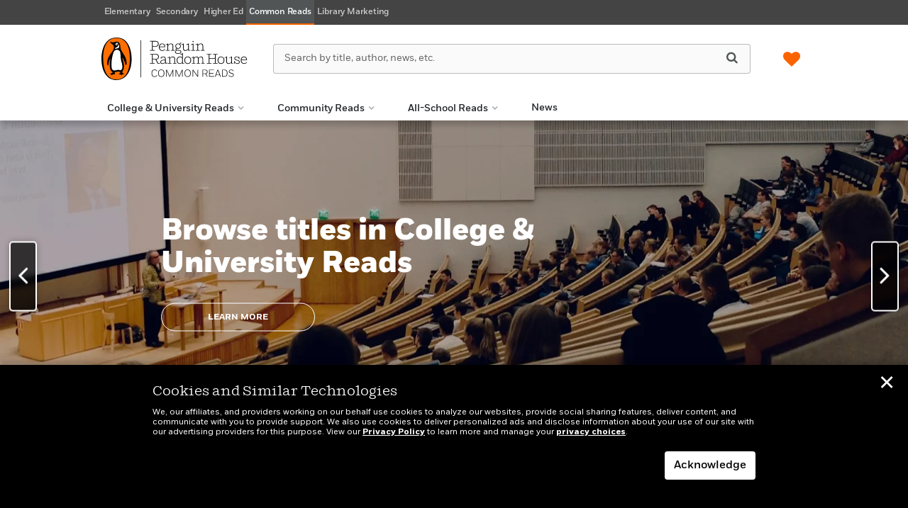

--- FILE ---
content_type: text/html; charset=UTF-8
request_url: https://commonreads.com/tag/excerpt/
body_size: 58553
content:

<!DOCTYPE html>
<html lang="en" prefix="og: http://ogp.me/ns#">
<head>
	<title>excerpt Archives | Penguin Random House Common Reads</title>
	<meta charset="utf-8">
	<meta http-equiv="X-UA-Compatible" content="IE=edge"><script type="text/javascript">(window.NREUM||(NREUM={})).init={privacy:{cookies_enabled:true},ajax:{deny_list:["bam.nr-data.net"]},feature_flags:["soft_nav"],distributed_tracing:{enabled:true}};(window.NREUM||(NREUM={})).loader_config={agentID:"1385953159",accountID:"3501252",trustKey:"66686",xpid:"VwMHUFRWChABV1BUAQYOVVMG",licenseKey:"NRJS-504cff0e7dbb5463765",applicationID:"1316679377",browserID:"1385953159"};;/*! For license information please see nr-loader-spa-1.308.0.min.js.LICENSE.txt */
(()=>{var e,t,r={384:(e,t,r)=>{"use strict";r.d(t,{NT:()=>a,US:()=>u,Zm:()=>o,bQ:()=>d,dV:()=>c,pV:()=>l});var n=r(6154),i=r(1863),s=r(1910);const a={beacon:"bam.nr-data.net",errorBeacon:"bam.nr-data.net"};function o(){return n.gm.NREUM||(n.gm.NREUM={}),void 0===n.gm.newrelic&&(n.gm.newrelic=n.gm.NREUM),n.gm.NREUM}function c(){let e=o();return e.o||(e.o={ST:n.gm.setTimeout,SI:n.gm.setImmediate||n.gm.setInterval,CT:n.gm.clearTimeout,XHR:n.gm.XMLHttpRequest,REQ:n.gm.Request,EV:n.gm.Event,PR:n.gm.Promise,MO:n.gm.MutationObserver,FETCH:n.gm.fetch,WS:n.gm.WebSocket},(0,s.i)(...Object.values(e.o))),e}function d(e,t){let r=o();r.initializedAgents??={},t.initializedAt={ms:(0,i.t)(),date:new Date},r.initializedAgents[e]=t}function u(e,t){o()[e]=t}function l(){return function(){let e=o();const t=e.info||{};e.info={beacon:a.beacon,errorBeacon:a.errorBeacon,...t}}(),function(){let e=o();const t=e.init||{};e.init={...t}}(),c(),function(){let e=o();const t=e.loader_config||{};e.loader_config={...t}}(),o()}},782:(e,t,r)=>{"use strict";r.d(t,{T:()=>n});const n=r(860).K7.pageViewTiming},860:(e,t,r)=>{"use strict";r.d(t,{$J:()=>u,K7:()=>c,P3:()=>d,XX:()=>i,Yy:()=>o,df:()=>s,qY:()=>n,v4:()=>a});const n="events",i="jserrors",s="browser/blobs",a="rum",o="browser/logs",c={ajax:"ajax",genericEvents:"generic_events",jserrors:i,logging:"logging",metrics:"metrics",pageAction:"page_action",pageViewEvent:"page_view_event",pageViewTiming:"page_view_timing",sessionReplay:"session_replay",sessionTrace:"session_trace",softNav:"soft_navigations",spa:"spa"},d={[c.pageViewEvent]:1,[c.pageViewTiming]:2,[c.metrics]:3,[c.jserrors]:4,[c.spa]:5,[c.ajax]:6,[c.sessionTrace]:7,[c.softNav]:8,[c.sessionReplay]:9,[c.logging]:10,[c.genericEvents]:11},u={[c.pageViewEvent]:a,[c.pageViewTiming]:n,[c.ajax]:n,[c.spa]:n,[c.softNav]:n,[c.metrics]:i,[c.jserrors]:i,[c.sessionTrace]:s,[c.sessionReplay]:s,[c.logging]:o,[c.genericEvents]:"ins"}},944:(e,t,r)=>{"use strict";r.d(t,{R:()=>i});var n=r(3241);function i(e,t){"function"==typeof console.debug&&(console.debug("New Relic Warning: https://github.com/newrelic/newrelic-browser-agent/blob/main/docs/warning-codes.md#".concat(e),t),(0,n.W)({agentIdentifier:null,drained:null,type:"data",name:"warn",feature:"warn",data:{code:e,secondary:t}}))}},993:(e,t,r)=>{"use strict";r.d(t,{A$:()=>s,ET:()=>a,TZ:()=>o,p_:()=>i});var n=r(860);const i={ERROR:"ERROR",WARN:"WARN",INFO:"INFO",DEBUG:"DEBUG",TRACE:"TRACE"},s={OFF:0,ERROR:1,WARN:2,INFO:3,DEBUG:4,TRACE:5},a="log",o=n.K7.logging},1541:(e,t,r)=>{"use strict";r.d(t,{U:()=>i,f:()=>n});const n={MFE:"MFE",BA:"BA"};function i(e,t){if(2!==t?.harvestEndpointVersion)return{};const r=t.agentRef.runtime.appMetadata.agents[0].entityGuid;return e?{"source.id":e.id,"source.name":e.name,"source.type":e.type,"parent.id":e.parent?.id||r,"parent.type":e.parent?.type||n.BA}:{"entity.guid":r,appId:t.agentRef.info.applicationID}}},1687:(e,t,r)=>{"use strict";r.d(t,{Ak:()=>d,Ze:()=>h,x3:()=>u});var n=r(3241),i=r(7836),s=r(3606),a=r(860),o=r(2646);const c={};function d(e,t){const r={staged:!1,priority:a.P3[t]||0};l(e),c[e].get(t)||c[e].set(t,r)}function u(e,t){e&&c[e]&&(c[e].get(t)&&c[e].delete(t),p(e,t,!1),c[e].size&&f(e))}function l(e){if(!e)throw new Error("agentIdentifier required");c[e]||(c[e]=new Map)}function h(e="",t="feature",r=!1){if(l(e),!e||!c[e].get(t)||r)return p(e,t);c[e].get(t).staged=!0,f(e)}function f(e){const t=Array.from(c[e]);t.every(([e,t])=>t.staged)&&(t.sort((e,t)=>e[1].priority-t[1].priority),t.forEach(([t])=>{c[e].delete(t),p(e,t)}))}function p(e,t,r=!0){const a=e?i.ee.get(e):i.ee,c=s.i.handlers;if(!a.aborted&&a.backlog&&c){if((0,n.W)({agentIdentifier:e,type:"lifecycle",name:"drain",feature:t}),r){const e=a.backlog[t],r=c[t];if(r){for(let t=0;e&&t<e.length;++t)g(e[t],r);Object.entries(r).forEach(([e,t])=>{Object.values(t||{}).forEach(t=>{t[0]?.on&&t[0]?.context()instanceof o.y&&t[0].on(e,t[1])})})}}a.isolatedBacklog||delete c[t],a.backlog[t]=null,a.emit("drain-"+t,[])}}function g(e,t){var r=e[1];Object.values(t[r]||{}).forEach(t=>{var r=e[0];if(t[0]===r){var n=t[1],i=e[3],s=e[2];n.apply(i,s)}})}},1738:(e,t,r)=>{"use strict";r.d(t,{U:()=>f,Y:()=>h});var n=r(3241),i=r(9908),s=r(1863),a=r(944),o=r(5701),c=r(3969),d=r(8362),u=r(860),l=r(4261);function h(e,t,r,s){const h=s||r;!h||h[e]&&h[e]!==d.d.prototype[e]||(h[e]=function(){(0,i.p)(c.xV,["API/"+e+"/called"],void 0,u.K7.metrics,r.ee),(0,n.W)({agentIdentifier:r.agentIdentifier,drained:!!o.B?.[r.agentIdentifier],type:"data",name:"api",feature:l.Pl+e,data:{}});try{return t.apply(this,arguments)}catch(e){(0,a.R)(23,e)}})}function f(e,t,r,n,a){const o=e.info;null===r?delete o.jsAttributes[t]:o.jsAttributes[t]=r,(a||null===r)&&(0,i.p)(l.Pl+n,[(0,s.t)(),t,r],void 0,"session",e.ee)}},1741:(e,t,r)=>{"use strict";r.d(t,{W:()=>s});var n=r(944),i=r(4261);class s{#e(e,...t){if(this[e]!==s.prototype[e])return this[e](...t);(0,n.R)(35,e)}addPageAction(e,t){return this.#e(i.hG,e,t)}register(e){return this.#e(i.eY,e)}recordCustomEvent(e,t){return this.#e(i.fF,e,t)}setPageViewName(e,t){return this.#e(i.Fw,e,t)}setCustomAttribute(e,t,r){return this.#e(i.cD,e,t,r)}noticeError(e,t){return this.#e(i.o5,e,t)}setUserId(e,t=!1){return this.#e(i.Dl,e,t)}setApplicationVersion(e){return this.#e(i.nb,e)}setErrorHandler(e){return this.#e(i.bt,e)}addRelease(e,t){return this.#e(i.k6,e,t)}log(e,t){return this.#e(i.$9,e,t)}start(){return this.#e(i.d3)}finished(e){return this.#e(i.BL,e)}recordReplay(){return this.#e(i.CH)}pauseReplay(){return this.#e(i.Tb)}addToTrace(e){return this.#e(i.U2,e)}setCurrentRouteName(e){return this.#e(i.PA,e)}interaction(e){return this.#e(i.dT,e)}wrapLogger(e,t,r){return this.#e(i.Wb,e,t,r)}measure(e,t){return this.#e(i.V1,e,t)}consent(e){return this.#e(i.Pv,e)}}},1863:(e,t,r)=>{"use strict";function n(){return Math.floor(performance.now())}r.d(t,{t:()=>n})},1910:(e,t,r)=>{"use strict";r.d(t,{i:()=>s});var n=r(944);const i=new Map;function s(...e){return e.every(e=>{if(i.has(e))return i.get(e);const t="function"==typeof e?e.toString():"",r=t.includes("[native code]"),s=t.includes("nrWrapper");return r||s||(0,n.R)(64,e?.name||t),i.set(e,r),r})}},2555:(e,t,r)=>{"use strict";r.d(t,{D:()=>o,f:()=>a});var n=r(384),i=r(8122);const s={beacon:n.NT.beacon,errorBeacon:n.NT.errorBeacon,licenseKey:void 0,applicationID:void 0,sa:void 0,queueTime:void 0,applicationTime:void 0,ttGuid:void 0,user:void 0,account:void 0,product:void 0,extra:void 0,jsAttributes:{},userAttributes:void 0,atts:void 0,transactionName:void 0,tNamePlain:void 0};function a(e){try{return!!e.licenseKey&&!!e.errorBeacon&&!!e.applicationID}catch(e){return!1}}const o=e=>(0,i.a)(e,s)},2614:(e,t,r)=>{"use strict";r.d(t,{BB:()=>a,H3:()=>n,g:()=>d,iL:()=>c,tS:()=>o,uh:()=>i,wk:()=>s});const n="NRBA",i="SESSION",s=144e5,a=18e5,o={STARTED:"session-started",PAUSE:"session-pause",RESET:"session-reset",RESUME:"session-resume",UPDATE:"session-update"},c={SAME_TAB:"same-tab",CROSS_TAB:"cross-tab"},d={OFF:0,FULL:1,ERROR:2}},2646:(e,t,r)=>{"use strict";r.d(t,{y:()=>n});class n{constructor(e){this.contextId=e}}},2843:(e,t,r)=>{"use strict";r.d(t,{G:()=>s,u:()=>i});var n=r(3878);function i(e,t=!1,r,i){(0,n.DD)("visibilitychange",function(){if(t)return void("hidden"===document.visibilityState&&e());e(document.visibilityState)},r,i)}function s(e,t,r){(0,n.sp)("pagehide",e,t,r)}},3241:(e,t,r)=>{"use strict";r.d(t,{W:()=>s});var n=r(6154);const i="newrelic";function s(e={}){try{n.gm.dispatchEvent(new CustomEvent(i,{detail:e}))}catch(e){}}},3304:(e,t,r)=>{"use strict";r.d(t,{A:()=>s});var n=r(7836);const i=()=>{const e=new WeakSet;return(t,r)=>{if("object"==typeof r&&null!==r){if(e.has(r))return;e.add(r)}return r}};function s(e){try{return JSON.stringify(e,i())??""}catch(e){try{n.ee.emit("internal-error",[e])}catch(e){}return""}}},3333:(e,t,r)=>{"use strict";r.d(t,{$v:()=>u,TZ:()=>n,Xh:()=>c,Zp:()=>i,kd:()=>d,mq:()=>o,nf:()=>a,qN:()=>s});const n=r(860).K7.genericEvents,i=["auxclick","click","copy","keydown","paste","scrollend"],s=["focus","blur"],a=4,o=1e3,c=2e3,d=["PageAction","UserAction","BrowserPerformance"],u={RESOURCES:"experimental.resources",REGISTER:"register"}},3434:(e,t,r)=>{"use strict";r.d(t,{Jt:()=>s,YM:()=>d});var n=r(7836),i=r(5607);const s="nr@original:".concat(i.W),a=50;var o=Object.prototype.hasOwnProperty,c=!1;function d(e,t){return e||(e=n.ee),r.inPlace=function(e,t,n,i,s){n||(n="");const a="-"===n.charAt(0);for(let o=0;o<t.length;o++){const c=t[o],d=e[c];l(d)||(e[c]=r(d,a?c+n:n,i,c,s))}},r.flag=s,r;function r(t,r,n,c,d){return l(t)?t:(r||(r=""),nrWrapper[s]=t,function(e,t,r){if(Object.defineProperty&&Object.keys)try{return Object.keys(e).forEach(function(r){Object.defineProperty(t,r,{get:function(){return e[r]},set:function(t){return e[r]=t,t}})}),t}catch(e){u([e],r)}for(var n in e)o.call(e,n)&&(t[n]=e[n])}(t,nrWrapper,e),nrWrapper);function nrWrapper(){var s,o,l,h;let f;try{o=this,s=[...arguments],l="function"==typeof n?n(s,o):n||{}}catch(t){u([t,"",[s,o,c],l],e)}i(r+"start",[s,o,c],l,d);const p=performance.now();let g;try{return h=t.apply(o,s),g=performance.now(),h}catch(e){throw g=performance.now(),i(r+"err",[s,o,e],l,d),f=e,f}finally{const e=g-p,t={start:p,end:g,duration:e,isLongTask:e>=a,methodName:c,thrownError:f};t.isLongTask&&i("long-task",[t,o],l,d),i(r+"end",[s,o,h],l,d)}}}function i(r,n,i,s){if(!c||t){var a=c;c=!0;try{e.emit(r,n,i,t,s)}catch(t){u([t,r,n,i],e)}c=a}}}function u(e,t){t||(t=n.ee);try{t.emit("internal-error",e)}catch(e){}}function l(e){return!(e&&"function"==typeof e&&e.apply&&!e[s])}},3606:(e,t,r)=>{"use strict";r.d(t,{i:()=>s});var n=r(9908);s.on=a;var i=s.handlers={};function s(e,t,r,s){a(s||n.d,i,e,t,r)}function a(e,t,r,i,s){s||(s="feature"),e||(e=n.d);var a=t[s]=t[s]||{};(a[r]=a[r]||[]).push([e,i])}},3738:(e,t,r)=>{"use strict";r.d(t,{He:()=>i,Kp:()=>o,Lc:()=>d,Rz:()=>u,TZ:()=>n,bD:()=>s,d3:()=>a,jx:()=>l,sl:()=>h,uP:()=>c});const n=r(860).K7.sessionTrace,i="bstResource",s="resource",a="-start",o="-end",c="fn"+a,d="fn"+o,u="pushState",l=1e3,h=3e4},3785:(e,t,r)=>{"use strict";r.d(t,{R:()=>c,b:()=>d});var n=r(9908),i=r(1863),s=r(860),a=r(3969),o=r(993);function c(e,t,r={},c=o.p_.INFO,d=!0,u,l=(0,i.t)()){(0,n.p)(a.xV,["API/logging/".concat(c.toLowerCase(),"/called")],void 0,s.K7.metrics,e),(0,n.p)(o.ET,[l,t,r,c,d,u],void 0,s.K7.logging,e)}function d(e){return"string"==typeof e&&Object.values(o.p_).some(t=>t===e.toUpperCase().trim())}},3878:(e,t,r)=>{"use strict";function n(e,t){return{capture:e,passive:!1,signal:t}}function i(e,t,r=!1,i){window.addEventListener(e,t,n(r,i))}function s(e,t,r=!1,i){document.addEventListener(e,t,n(r,i))}r.d(t,{DD:()=>s,jT:()=>n,sp:()=>i})},3962:(e,t,r)=>{"use strict";r.d(t,{AM:()=>a,O2:()=>l,OV:()=>s,Qu:()=>h,TZ:()=>c,ih:()=>f,pP:()=>o,t1:()=>u,tC:()=>i,wD:()=>d});var n=r(860);const i=["click","keydown","submit"],s="popstate",a="api",o="initialPageLoad",c=n.K7.softNav,d=5e3,u=500,l={INITIAL_PAGE_LOAD:"",ROUTE_CHANGE:1,UNSPECIFIED:2},h={INTERACTION:1,AJAX:2,CUSTOM_END:3,CUSTOM_TRACER:4},f={IP:"in progress",PF:"pending finish",FIN:"finished",CAN:"cancelled"}},3969:(e,t,r)=>{"use strict";r.d(t,{TZ:()=>n,XG:()=>o,rs:()=>i,xV:()=>a,z_:()=>s});const n=r(860).K7.metrics,i="sm",s="cm",a="storeSupportabilityMetrics",o="storeEventMetrics"},4234:(e,t,r)=>{"use strict";r.d(t,{W:()=>s});var n=r(7836),i=r(1687);class s{constructor(e,t){this.agentIdentifier=e,this.ee=n.ee.get(e),this.featureName=t,this.blocked=!1}deregisterDrain(){(0,i.x3)(this.agentIdentifier,this.featureName)}}},4261:(e,t,r)=>{"use strict";r.d(t,{$9:()=>u,BL:()=>c,CH:()=>p,Dl:()=>R,Fw:()=>w,PA:()=>v,Pl:()=>n,Pv:()=>A,Tb:()=>h,U2:()=>a,V1:()=>E,Wb:()=>T,bt:()=>y,cD:()=>b,d3:()=>x,dT:()=>d,eY:()=>g,fF:()=>f,hG:()=>s,hw:()=>i,k6:()=>o,nb:()=>m,o5:()=>l});const n="api-",i=n+"ixn-",s="addPageAction",a="addToTrace",o="addRelease",c="finished",d="interaction",u="log",l="noticeError",h="pauseReplay",f="recordCustomEvent",p="recordReplay",g="register",m="setApplicationVersion",v="setCurrentRouteName",b="setCustomAttribute",y="setErrorHandler",w="setPageViewName",R="setUserId",x="start",T="wrapLogger",E="measure",A="consent"},5205:(e,t,r)=>{"use strict";r.d(t,{j:()=>S});var n=r(384),i=r(1741);var s=r(2555),a=r(3333);const o=e=>{if(!e||"string"!=typeof e)return!1;try{document.createDocumentFragment().querySelector(e)}catch{return!1}return!0};var c=r(2614),d=r(944),u=r(8122);const l="[data-nr-mask]",h=e=>(0,u.a)(e,(()=>{const e={feature_flags:[],experimental:{allow_registered_children:!1,resources:!1},mask_selector:"*",block_selector:"[data-nr-block]",mask_input_options:{color:!1,date:!1,"datetime-local":!1,email:!1,month:!1,number:!1,range:!1,search:!1,tel:!1,text:!1,time:!1,url:!1,week:!1,textarea:!1,select:!1,password:!0}};return{ajax:{deny_list:void 0,block_internal:!0,enabled:!0,autoStart:!0},api:{get allow_registered_children(){return e.feature_flags.includes(a.$v.REGISTER)||e.experimental.allow_registered_children},set allow_registered_children(t){e.experimental.allow_registered_children=t},duplicate_registered_data:!1},browser_consent_mode:{enabled:!1},distributed_tracing:{enabled:void 0,exclude_newrelic_header:void 0,cors_use_newrelic_header:void 0,cors_use_tracecontext_headers:void 0,allowed_origins:void 0},get feature_flags(){return e.feature_flags},set feature_flags(t){e.feature_flags=t},generic_events:{enabled:!0,autoStart:!0},harvest:{interval:30},jserrors:{enabled:!0,autoStart:!0},logging:{enabled:!0,autoStart:!0},metrics:{enabled:!0,autoStart:!0},obfuscate:void 0,page_action:{enabled:!0},page_view_event:{enabled:!0,autoStart:!0},page_view_timing:{enabled:!0,autoStart:!0},performance:{capture_marks:!1,capture_measures:!1,capture_detail:!0,resources:{get enabled(){return e.feature_flags.includes(a.$v.RESOURCES)||e.experimental.resources},set enabled(t){e.experimental.resources=t},asset_types:[],first_party_domains:[],ignore_newrelic:!0}},privacy:{cookies_enabled:!0},proxy:{assets:void 0,beacon:void 0},session:{expiresMs:c.wk,inactiveMs:c.BB},session_replay:{autoStart:!0,enabled:!1,preload:!1,sampling_rate:10,error_sampling_rate:100,collect_fonts:!1,inline_images:!1,fix_stylesheets:!0,mask_all_inputs:!0,get mask_text_selector(){return e.mask_selector},set mask_text_selector(t){o(t)?e.mask_selector="".concat(t,",").concat(l):""===t||null===t?e.mask_selector=l:(0,d.R)(5,t)},get block_class(){return"nr-block"},get ignore_class(){return"nr-ignore"},get mask_text_class(){return"nr-mask"},get block_selector(){return e.block_selector},set block_selector(t){o(t)?e.block_selector+=",".concat(t):""!==t&&(0,d.R)(6,t)},get mask_input_options(){return e.mask_input_options},set mask_input_options(t){t&&"object"==typeof t?e.mask_input_options={...t,password:!0}:(0,d.R)(7,t)}},session_trace:{enabled:!0,autoStart:!0},soft_navigations:{enabled:!0,autoStart:!0},spa:{enabled:!0,autoStart:!0},ssl:void 0,user_actions:{enabled:!0,elementAttributes:["id","className","tagName","type"]}}})());var f=r(6154),p=r(9324);let g=0;const m={buildEnv:p.F3,distMethod:p.Xs,version:p.xv,originTime:f.WN},v={consented:!1},b={appMetadata:{},get consented(){return this.session?.state?.consent||v.consented},set consented(e){v.consented=e},customTransaction:void 0,denyList:void 0,disabled:!1,harvester:void 0,isolatedBacklog:!1,isRecording:!1,loaderType:void 0,maxBytes:3e4,obfuscator:void 0,onerror:void 0,ptid:void 0,releaseIds:{},session:void 0,timeKeeper:void 0,registeredEntities:[],jsAttributesMetadata:{bytes:0},get harvestCount(){return++g}},y=e=>{const t=(0,u.a)(e,b),r=Object.keys(m).reduce((e,t)=>(e[t]={value:m[t],writable:!1,configurable:!0,enumerable:!0},e),{});return Object.defineProperties(t,r)};var w=r(5701);const R=e=>{const t=e.startsWith("http");e+="/",r.p=t?e:"https://"+e};var x=r(7836),T=r(3241);const E={accountID:void 0,trustKey:void 0,agentID:void 0,licenseKey:void 0,applicationID:void 0,xpid:void 0},A=e=>(0,u.a)(e,E),_=new Set;function S(e,t={},r,a){let{init:o,info:c,loader_config:d,runtime:u={},exposed:l=!0}=t;if(!c){const e=(0,n.pV)();o=e.init,c=e.info,d=e.loader_config}e.init=h(o||{}),e.loader_config=A(d||{}),c.jsAttributes??={},f.bv&&(c.jsAttributes.isWorker=!0),e.info=(0,s.D)(c);const p=e.init,g=[c.beacon,c.errorBeacon];_.has(e.agentIdentifier)||(p.proxy.assets&&(R(p.proxy.assets),g.push(p.proxy.assets)),p.proxy.beacon&&g.push(p.proxy.beacon),e.beacons=[...g],function(e){const t=(0,n.pV)();Object.getOwnPropertyNames(i.W.prototype).forEach(r=>{const n=i.W.prototype[r];if("function"!=typeof n||"constructor"===n)return;let s=t[r];e[r]&&!1!==e.exposed&&"micro-agent"!==e.runtime?.loaderType&&(t[r]=(...t)=>{const n=e[r](...t);return s?s(...t):n})})}(e),(0,n.US)("activatedFeatures",w.B)),u.denyList=[...p.ajax.deny_list||[],...p.ajax.block_internal?g:[]],u.ptid=e.agentIdentifier,u.loaderType=r,e.runtime=y(u),_.has(e.agentIdentifier)||(e.ee=x.ee.get(e.agentIdentifier),e.exposed=l,(0,T.W)({agentIdentifier:e.agentIdentifier,drained:!!w.B?.[e.agentIdentifier],type:"lifecycle",name:"initialize",feature:void 0,data:e.config})),_.add(e.agentIdentifier)}},5270:(e,t,r)=>{"use strict";r.d(t,{Aw:()=>a,SR:()=>s,rF:()=>o});var n=r(384),i=r(7767);function s(e){return!!(0,n.dV)().o.MO&&(0,i.V)(e)&&!0===e?.session_trace.enabled}function a(e){return!0===e?.session_replay.preload&&s(e)}function o(e,t){try{if("string"==typeof t?.type){if("password"===t.type.toLowerCase())return"*".repeat(e?.length||0);if(void 0!==t?.dataset?.nrUnmask||t?.classList?.contains("nr-unmask"))return e}}catch(e){}return"string"==typeof e?e.replace(/[\S]/g,"*"):"*".repeat(e?.length||0)}},5289:(e,t,r)=>{"use strict";r.d(t,{GG:()=>a,Qr:()=>c,sB:()=>o});var n=r(3878),i=r(6389);function s(){return"undefined"==typeof document||"complete"===document.readyState}function a(e,t){if(s())return e();const r=(0,i.J)(e),a=setInterval(()=>{s()&&(clearInterval(a),r())},500);(0,n.sp)("load",r,t)}function o(e){if(s())return e();(0,n.DD)("DOMContentLoaded",e)}function c(e){if(s())return e();(0,n.sp)("popstate",e)}},5607:(e,t,r)=>{"use strict";r.d(t,{W:()=>n});const n=(0,r(9566).bz)()},5701:(e,t,r)=>{"use strict";r.d(t,{B:()=>s,t:()=>a});var n=r(3241);const i=new Set,s={};function a(e,t){const r=t.agentIdentifier;s[r]??={},e&&"object"==typeof e&&(i.has(r)||(t.ee.emit("rumresp",[e]),s[r]=e,i.add(r),(0,n.W)({agentIdentifier:r,loaded:!0,drained:!0,type:"lifecycle",name:"load",feature:void 0,data:e})))}},6154:(e,t,r)=>{"use strict";r.d(t,{OF:()=>d,RI:()=>i,WN:()=>h,bv:()=>s,eN:()=>f,gm:()=>a,lR:()=>l,m:()=>c,mw:()=>o,sb:()=>u});var n=r(1863);const i="undefined"!=typeof window&&!!window.document,s="undefined"!=typeof WorkerGlobalScope&&("undefined"!=typeof self&&self instanceof WorkerGlobalScope&&self.navigator instanceof WorkerNavigator||"undefined"!=typeof globalThis&&globalThis instanceof WorkerGlobalScope&&globalThis.navigator instanceof WorkerNavigator),a=i?window:"undefined"!=typeof WorkerGlobalScope&&("undefined"!=typeof self&&self instanceof WorkerGlobalScope&&self||"undefined"!=typeof globalThis&&globalThis instanceof WorkerGlobalScope&&globalThis),o=Boolean("hidden"===a?.document?.visibilityState),c=""+a?.location,d=/iPad|iPhone|iPod/.test(a.navigator?.userAgent),u=d&&"undefined"==typeof SharedWorker,l=(()=>{const e=a.navigator?.userAgent?.match(/Firefox[/\s](\d+\.\d+)/);return Array.isArray(e)&&e.length>=2?+e[1]:0})(),h=Date.now()-(0,n.t)(),f=()=>"undefined"!=typeof PerformanceNavigationTiming&&a?.performance?.getEntriesByType("navigation")?.[0]?.responseStart},6344:(e,t,r)=>{"use strict";r.d(t,{BB:()=>u,Qb:()=>l,TZ:()=>i,Ug:()=>a,Vh:()=>s,_s:()=>o,bc:()=>d,yP:()=>c});var n=r(2614);const i=r(860).K7.sessionReplay,s="errorDuringReplay",a=.12,o={DomContentLoaded:0,Load:1,FullSnapshot:2,IncrementalSnapshot:3,Meta:4,Custom:5},c={[n.g.ERROR]:15e3,[n.g.FULL]:3e5,[n.g.OFF]:0},d={RESET:{message:"Session was reset",sm:"Reset"},IMPORT:{message:"Recorder failed to import",sm:"Import"},TOO_MANY:{message:"429: Too Many Requests",sm:"Too-Many"},TOO_BIG:{message:"Payload was too large",sm:"Too-Big"},CROSS_TAB:{message:"Session Entity was set to OFF on another tab",sm:"Cross-Tab"},ENTITLEMENTS:{message:"Session Replay is not allowed and will not be started",sm:"Entitlement"}},u=5e3,l={API:"api",RESUME:"resume",SWITCH_TO_FULL:"switchToFull",INITIALIZE:"initialize",PRELOAD:"preload"}},6389:(e,t,r)=>{"use strict";function n(e,t=500,r={}){const n=r?.leading||!1;let i;return(...r)=>{n&&void 0===i&&(e.apply(this,r),i=setTimeout(()=>{i=clearTimeout(i)},t)),n||(clearTimeout(i),i=setTimeout(()=>{e.apply(this,r)},t))}}function i(e){let t=!1;return(...r)=>{t||(t=!0,e.apply(this,r))}}r.d(t,{J:()=>i,s:()=>n})},6630:(e,t,r)=>{"use strict";r.d(t,{T:()=>n});const n=r(860).K7.pageViewEvent},6774:(e,t,r)=>{"use strict";r.d(t,{T:()=>n});const n=r(860).K7.jserrors},7295:(e,t,r)=>{"use strict";r.d(t,{Xv:()=>a,gX:()=>i,iW:()=>s});var n=[];function i(e){if(!e||s(e))return!1;if(0===n.length)return!0;if("*"===n[0].hostname)return!1;for(var t=0;t<n.length;t++){var r=n[t];if(r.hostname.test(e.hostname)&&r.pathname.test(e.pathname))return!1}return!0}function s(e){return void 0===e.hostname}function a(e){if(n=[],e&&e.length)for(var t=0;t<e.length;t++){let r=e[t];if(!r)continue;if("*"===r)return void(n=[{hostname:"*"}]);0===r.indexOf("http://")?r=r.substring(7):0===r.indexOf("https://")&&(r=r.substring(8));const i=r.indexOf("/");let s,a;i>0?(s=r.substring(0,i),a=r.substring(i)):(s=r,a="*");let[c]=s.split(":");n.push({hostname:o(c),pathname:o(a,!0)})}}function o(e,t=!1){const r=e.replace(/[.+?^${}()|[\]\\]/g,e=>"\\"+e).replace(/\*/g,".*?");return new RegExp((t?"^":"")+r+"$")}},7485:(e,t,r)=>{"use strict";r.d(t,{D:()=>i});var n=r(6154);function i(e){if(0===(e||"").indexOf("data:"))return{protocol:"data"};try{const t=new URL(e,location.href),r={port:t.port,hostname:t.hostname,pathname:t.pathname,search:t.search,protocol:t.protocol.slice(0,t.protocol.indexOf(":")),sameOrigin:t.protocol===n.gm?.location?.protocol&&t.host===n.gm?.location?.host};return r.port&&""!==r.port||("http:"===t.protocol&&(r.port="80"),"https:"===t.protocol&&(r.port="443")),r.pathname&&""!==r.pathname?r.pathname.startsWith("/")||(r.pathname="/".concat(r.pathname)):r.pathname="/",r}catch(e){return{}}}},7699:(e,t,r)=>{"use strict";r.d(t,{It:()=>s,KC:()=>o,No:()=>i,qh:()=>a});var n=r(860);const i=16e3,s=1e6,a="SESSION_ERROR",o={[n.K7.logging]:!0,[n.K7.genericEvents]:!1,[n.K7.jserrors]:!1,[n.K7.ajax]:!1}},7767:(e,t,r)=>{"use strict";r.d(t,{V:()=>i});var n=r(6154);const i=e=>n.RI&&!0===e?.privacy.cookies_enabled},7836:(e,t,r)=>{"use strict";r.d(t,{P:()=>o,ee:()=>c});var n=r(384),i=r(8990),s=r(2646),a=r(5607);const o="nr@context:".concat(a.W),c=function e(t,r){var n={},a={},u={},l=!1;try{l=16===r.length&&d.initializedAgents?.[r]?.runtime.isolatedBacklog}catch(e){}var h={on:p,addEventListener:p,removeEventListener:function(e,t){var r=n[e];if(!r)return;for(var i=0;i<r.length;i++)r[i]===t&&r.splice(i,1)},emit:function(e,r,n,i,s){!1!==s&&(s=!0);if(c.aborted&&!i)return;t&&s&&t.emit(e,r,n);var o=f(n);g(e).forEach(e=>{e.apply(o,r)});var d=v()[a[e]];d&&d.push([h,e,r,o]);return o},get:m,listeners:g,context:f,buffer:function(e,t){const r=v();if(t=t||"feature",h.aborted)return;Object.entries(e||{}).forEach(([e,n])=>{a[n]=t,t in r||(r[t]=[])})},abort:function(){h._aborted=!0,Object.keys(h.backlog).forEach(e=>{delete h.backlog[e]})},isBuffering:function(e){return!!v()[a[e]]},debugId:r,backlog:l?{}:t&&"object"==typeof t.backlog?t.backlog:{},isolatedBacklog:l};return Object.defineProperty(h,"aborted",{get:()=>{let e=h._aborted||!1;return e||(t&&(e=t.aborted),e)}}),h;function f(e){return e&&e instanceof s.y?e:e?(0,i.I)(e,o,()=>new s.y(o)):new s.y(o)}function p(e,t){n[e]=g(e).concat(t)}function g(e){return n[e]||[]}function m(t){return u[t]=u[t]||e(h,t)}function v(){return h.backlog}}(void 0,"globalEE"),d=(0,n.Zm)();d.ee||(d.ee=c)},8122:(e,t,r)=>{"use strict";r.d(t,{a:()=>i});var n=r(944);function i(e,t){try{if(!e||"object"!=typeof e)return(0,n.R)(3);if(!t||"object"!=typeof t)return(0,n.R)(4);const r=Object.create(Object.getPrototypeOf(t),Object.getOwnPropertyDescriptors(t)),s=0===Object.keys(r).length?e:r;for(let a in s)if(void 0!==e[a])try{if(null===e[a]){r[a]=null;continue}Array.isArray(e[a])&&Array.isArray(t[a])?r[a]=Array.from(new Set([...e[a],...t[a]])):"object"==typeof e[a]&&"object"==typeof t[a]?r[a]=i(e[a],t[a]):r[a]=e[a]}catch(e){r[a]||(0,n.R)(1,e)}return r}catch(e){(0,n.R)(2,e)}}},8139:(e,t,r)=>{"use strict";r.d(t,{u:()=>h});var n=r(7836),i=r(3434),s=r(8990),a=r(6154);const o={},c=a.gm.XMLHttpRequest,d="addEventListener",u="removeEventListener",l="nr@wrapped:".concat(n.P);function h(e){var t=function(e){return(e||n.ee).get("events")}(e);if(o[t.debugId]++)return t;o[t.debugId]=1;var r=(0,i.YM)(t,!0);function h(e){r.inPlace(e,[d,u],"-",p)}function p(e,t){return e[1]}return"getPrototypeOf"in Object&&(a.RI&&f(document,h),c&&f(c.prototype,h),f(a.gm,h)),t.on(d+"-start",function(e,t){var n=e[1];if(null!==n&&("function"==typeof n||"object"==typeof n)&&"newrelic"!==e[0]){var i=(0,s.I)(n,l,function(){var e={object:function(){if("function"!=typeof n.handleEvent)return;return n.handleEvent.apply(n,arguments)},function:n}[typeof n];return e?r(e,"fn-",null,e.name||"anonymous"):n});this.wrapped=e[1]=i}}),t.on(u+"-start",function(e){e[1]=this.wrapped||e[1]}),t}function f(e,t,...r){let n=e;for(;"object"==typeof n&&!Object.prototype.hasOwnProperty.call(n,d);)n=Object.getPrototypeOf(n);n&&t(n,...r)}},8362:(e,t,r)=>{"use strict";r.d(t,{d:()=>s});var n=r(9566),i=r(1741);class s extends i.W{agentIdentifier=(0,n.LA)(16)}},8374:(e,t,r)=>{r.nc=(()=>{try{return document?.currentScript?.nonce}catch(e){}return""})()},8990:(e,t,r)=>{"use strict";r.d(t,{I:()=>i});var n=Object.prototype.hasOwnProperty;function i(e,t,r){if(n.call(e,t))return e[t];var i=r();if(Object.defineProperty&&Object.keys)try{return Object.defineProperty(e,t,{value:i,writable:!0,enumerable:!1}),i}catch(e){}return e[t]=i,i}},9119:(e,t,r)=>{"use strict";r.d(t,{L:()=>s});var n=/([^?#]*)[^#]*(#[^?]*|$).*/,i=/([^?#]*)().*/;function s(e,t){return e?e.replace(t?n:i,"$1$2"):e}},9300:(e,t,r)=>{"use strict";r.d(t,{T:()=>n});const n=r(860).K7.ajax},9324:(e,t,r)=>{"use strict";r.d(t,{AJ:()=>a,F3:()=>i,Xs:()=>s,Yq:()=>o,xv:()=>n});const n="1.308.0",i="PROD",s="CDN",a="@newrelic/rrweb",o="1.0.1"},9566:(e,t,r)=>{"use strict";r.d(t,{LA:()=>o,ZF:()=>c,bz:()=>a,el:()=>d});var n=r(6154);const i="xxxxxxxx-xxxx-4xxx-yxxx-xxxxxxxxxxxx";function s(e,t){return e?15&e[t]:16*Math.random()|0}function a(){const e=n.gm?.crypto||n.gm?.msCrypto;let t,r=0;return e&&e.getRandomValues&&(t=e.getRandomValues(new Uint8Array(30))),i.split("").map(e=>"x"===e?s(t,r++).toString(16):"y"===e?(3&s()|8).toString(16):e).join("")}function o(e){const t=n.gm?.crypto||n.gm?.msCrypto;let r,i=0;t&&t.getRandomValues&&(r=t.getRandomValues(new Uint8Array(e)));const a=[];for(var o=0;o<e;o++)a.push(s(r,i++).toString(16));return a.join("")}function c(){return o(16)}function d(){return o(32)}},9908:(e,t,r)=>{"use strict";r.d(t,{d:()=>n,p:()=>i});var n=r(7836).ee.get("handle");function i(e,t,r,i,s){s?(s.buffer([e],i),s.emit(e,t,r)):(n.buffer([e],i),n.emit(e,t,r))}}},n={};function i(e){var t=n[e];if(void 0!==t)return t.exports;var s=n[e]={exports:{}};return r[e](s,s.exports,i),s.exports}i.m=r,i.d=(e,t)=>{for(var r in t)i.o(t,r)&&!i.o(e,r)&&Object.defineProperty(e,r,{enumerable:!0,get:t[r]})},i.f={},i.e=e=>Promise.all(Object.keys(i.f).reduce((t,r)=>(i.f[r](e,t),t),[])),i.u=e=>({212:"nr-spa-compressor",249:"nr-spa-recorder",478:"nr-spa"}[e]+"-1.308.0.min.js"),i.o=(e,t)=>Object.prototype.hasOwnProperty.call(e,t),e={},t="NRBA-1.308.0.PROD:",i.l=(r,n,s,a)=>{if(e[r])e[r].push(n);else{var o,c;if(void 0!==s)for(var d=document.getElementsByTagName("script"),u=0;u<d.length;u++){var l=d[u];if(l.getAttribute("src")==r||l.getAttribute("data-webpack")==t+s){o=l;break}}if(!o){c=!0;var h={478:"sha512-RSfSVnmHk59T/uIPbdSE0LPeqcEdF4/+XhfJdBuccH5rYMOEZDhFdtnh6X6nJk7hGpzHd9Ujhsy7lZEz/ORYCQ==",249:"sha512-ehJXhmntm85NSqW4MkhfQqmeKFulra3klDyY0OPDUE+sQ3GokHlPh1pmAzuNy//3j4ac6lzIbmXLvGQBMYmrkg==",212:"sha512-B9h4CR46ndKRgMBcK+j67uSR2RCnJfGefU+A7FrgR/k42ovXy5x/MAVFiSvFxuVeEk/pNLgvYGMp1cBSK/G6Fg=="};(o=document.createElement("script")).charset="utf-8",i.nc&&o.setAttribute("nonce",i.nc),o.setAttribute("data-webpack",t+s),o.src=r,0!==o.src.indexOf(window.location.origin+"/")&&(o.crossOrigin="anonymous"),h[a]&&(o.integrity=h[a])}e[r]=[n];var f=(t,n)=>{o.onerror=o.onload=null,clearTimeout(p);var i=e[r];if(delete e[r],o.parentNode&&o.parentNode.removeChild(o),i&&i.forEach(e=>e(n)),t)return t(n)},p=setTimeout(f.bind(null,void 0,{type:"timeout",target:o}),12e4);o.onerror=f.bind(null,o.onerror),o.onload=f.bind(null,o.onload),c&&document.head.appendChild(o)}},i.r=e=>{"undefined"!=typeof Symbol&&Symbol.toStringTag&&Object.defineProperty(e,Symbol.toStringTag,{value:"Module"}),Object.defineProperty(e,"__esModule",{value:!0})},i.p="https://js-agent.newrelic.com/",(()=>{var e={38:0,788:0};i.f.j=(t,r)=>{var n=i.o(e,t)?e[t]:void 0;if(0!==n)if(n)r.push(n[2]);else{var s=new Promise((r,i)=>n=e[t]=[r,i]);r.push(n[2]=s);var a=i.p+i.u(t),o=new Error;i.l(a,r=>{if(i.o(e,t)&&(0!==(n=e[t])&&(e[t]=void 0),n)){var s=r&&("load"===r.type?"missing":r.type),a=r&&r.target&&r.target.src;o.message="Loading chunk "+t+" failed: ("+s+": "+a+")",o.name="ChunkLoadError",o.type=s,o.request=a,n[1](o)}},"chunk-"+t,t)}};var t=(t,r)=>{var n,s,[a,o,c]=r,d=0;if(a.some(t=>0!==e[t])){for(n in o)i.o(o,n)&&(i.m[n]=o[n]);if(c)c(i)}for(t&&t(r);d<a.length;d++)s=a[d],i.o(e,s)&&e[s]&&e[s][0](),e[s]=0},r=self["webpackChunk:NRBA-1.308.0.PROD"]=self["webpackChunk:NRBA-1.308.0.PROD"]||[];r.forEach(t.bind(null,0)),r.push=t.bind(null,r.push.bind(r))})(),(()=>{"use strict";i(8374);var e=i(8362),t=i(860);const r=Object.values(t.K7);var n=i(5205);var s=i(9908),a=i(1863),o=i(4261),c=i(1738);var d=i(1687),u=i(4234),l=i(5289),h=i(6154),f=i(944),p=i(5270),g=i(7767),m=i(6389),v=i(7699);class b extends u.W{constructor(e,t){super(e.agentIdentifier,t),this.agentRef=e,this.abortHandler=void 0,this.featAggregate=void 0,this.loadedSuccessfully=void 0,this.onAggregateImported=new Promise(e=>{this.loadedSuccessfully=e}),this.deferred=Promise.resolve(),!1===e.init[this.featureName].autoStart?this.deferred=new Promise((t,r)=>{this.ee.on("manual-start-all",(0,m.J)(()=>{(0,d.Ak)(e.agentIdentifier,this.featureName),t()}))}):(0,d.Ak)(e.agentIdentifier,t)}importAggregator(e,t,r={}){if(this.featAggregate)return;const n=async()=>{let n;await this.deferred;try{if((0,g.V)(e.init)){const{setupAgentSession:t}=await i.e(478).then(i.bind(i,8766));n=t(e)}}catch(e){(0,f.R)(20,e),this.ee.emit("internal-error",[e]),(0,s.p)(v.qh,[e],void 0,this.featureName,this.ee)}try{if(!this.#t(this.featureName,n,e.init))return(0,d.Ze)(this.agentIdentifier,this.featureName),void this.loadedSuccessfully(!1);const{Aggregate:i}=await t();this.featAggregate=new i(e,r),e.runtime.harvester.initializedAggregates.push(this.featAggregate),this.loadedSuccessfully(!0)}catch(e){(0,f.R)(34,e),this.abortHandler?.(),(0,d.Ze)(this.agentIdentifier,this.featureName,!0),this.loadedSuccessfully(!1),this.ee&&this.ee.abort()}};h.RI?(0,l.GG)(()=>n(),!0):n()}#t(e,r,n){if(this.blocked)return!1;switch(e){case t.K7.sessionReplay:return(0,p.SR)(n)&&!!r;case t.K7.sessionTrace:return!!r;default:return!0}}}var y=i(6630),w=i(2614),R=i(3241);class x extends b{static featureName=y.T;constructor(e){var t;super(e,y.T),this.setupInspectionEvents(e.agentIdentifier),t=e,(0,c.Y)(o.Fw,function(e,r){"string"==typeof e&&("/"!==e.charAt(0)&&(e="/"+e),t.runtime.customTransaction=(r||"http://custom.transaction")+e,(0,s.p)(o.Pl+o.Fw,[(0,a.t)()],void 0,void 0,t.ee))},t),this.importAggregator(e,()=>i.e(478).then(i.bind(i,2467)))}setupInspectionEvents(e){const t=(t,r)=>{t&&(0,R.W)({agentIdentifier:e,timeStamp:t.timeStamp,loaded:"complete"===t.target.readyState,type:"window",name:r,data:t.target.location+""})};(0,l.sB)(e=>{t(e,"DOMContentLoaded")}),(0,l.GG)(e=>{t(e,"load")}),(0,l.Qr)(e=>{t(e,"navigate")}),this.ee.on(w.tS.UPDATE,(t,r)=>{(0,R.W)({agentIdentifier:e,type:"lifecycle",name:"session",data:r})})}}var T=i(384);class E extends e.d{constructor(e){var t;(super(),h.gm)?(this.features={},(0,T.bQ)(this.agentIdentifier,this),this.desiredFeatures=new Set(e.features||[]),this.desiredFeatures.add(x),(0,n.j)(this,e,e.loaderType||"agent"),t=this,(0,c.Y)(o.cD,function(e,r,n=!1){if("string"==typeof e){if(["string","number","boolean"].includes(typeof r)||null===r)return(0,c.U)(t,e,r,o.cD,n);(0,f.R)(40,typeof r)}else(0,f.R)(39,typeof e)},t),function(e){(0,c.Y)(o.Dl,function(t,r=!1){if("string"!=typeof t&&null!==t)return void(0,f.R)(41,typeof t);const n=e.info.jsAttributes["enduser.id"];r&&null!=n&&n!==t?(0,s.p)(o.Pl+"setUserIdAndResetSession",[t],void 0,"session",e.ee):(0,c.U)(e,"enduser.id",t,o.Dl,!0)},e)}(this),function(e){(0,c.Y)(o.nb,function(t){if("string"==typeof t||null===t)return(0,c.U)(e,"application.version",t,o.nb,!1);(0,f.R)(42,typeof t)},e)}(this),function(e){(0,c.Y)(o.d3,function(){e.ee.emit("manual-start-all")},e)}(this),function(e){(0,c.Y)(o.Pv,function(t=!0){if("boolean"==typeof t){if((0,s.p)(o.Pl+o.Pv,[t],void 0,"session",e.ee),e.runtime.consented=t,t){const t=e.features.page_view_event;t.onAggregateImported.then(e=>{const r=t.featAggregate;e&&!r.sentRum&&r.sendRum()})}}else(0,f.R)(65,typeof t)},e)}(this),this.run()):(0,f.R)(21)}get config(){return{info:this.info,init:this.init,loader_config:this.loader_config,runtime:this.runtime}}get api(){return this}run(){try{const e=function(e){const t={};return r.forEach(r=>{t[r]=!!e[r]?.enabled}),t}(this.init),n=[...this.desiredFeatures];n.sort((e,r)=>t.P3[e.featureName]-t.P3[r.featureName]),n.forEach(r=>{if(!e[r.featureName]&&r.featureName!==t.K7.pageViewEvent)return;if(r.featureName===t.K7.spa)return void(0,f.R)(67);const n=function(e){switch(e){case t.K7.ajax:return[t.K7.jserrors];case t.K7.sessionTrace:return[t.K7.ajax,t.K7.pageViewEvent];case t.K7.sessionReplay:return[t.K7.sessionTrace];case t.K7.pageViewTiming:return[t.K7.pageViewEvent];default:return[]}}(r.featureName).filter(e=>!(e in this.features));n.length>0&&(0,f.R)(36,{targetFeature:r.featureName,missingDependencies:n}),this.features[r.featureName]=new r(this)})}catch(e){(0,f.R)(22,e);for(const e in this.features)this.features[e].abortHandler?.();const t=(0,T.Zm)();delete t.initializedAgents[this.agentIdentifier]?.features,delete this.sharedAggregator;return t.ee.get(this.agentIdentifier).abort(),!1}}}var A=i(2843),_=i(782);class S extends b{static featureName=_.T;constructor(e){super(e,_.T),h.RI&&((0,A.u)(()=>(0,s.p)("docHidden",[(0,a.t)()],void 0,_.T,this.ee),!0),(0,A.G)(()=>(0,s.p)("winPagehide",[(0,a.t)()],void 0,_.T,this.ee)),this.importAggregator(e,()=>i.e(478).then(i.bind(i,9917))))}}var O=i(3969);class I extends b{static featureName=O.TZ;constructor(e){super(e,O.TZ),h.RI&&document.addEventListener("securitypolicyviolation",e=>{(0,s.p)(O.xV,["Generic/CSPViolation/Detected"],void 0,this.featureName,this.ee)}),this.importAggregator(e,()=>i.e(478).then(i.bind(i,6555)))}}var N=i(6774),P=i(3878),k=i(3304);class D{constructor(e,t,r,n,i){this.name="UncaughtError",this.message="string"==typeof e?e:(0,k.A)(e),this.sourceURL=t,this.line=r,this.column=n,this.__newrelic=i}}function C(e){return M(e)?e:new D(void 0!==e?.message?e.message:e,e?.filename||e?.sourceURL,e?.lineno||e?.line,e?.colno||e?.col,e?.__newrelic,e?.cause)}function j(e){const t="Unhandled Promise Rejection: ";if(!e?.reason)return;if(M(e.reason)){try{e.reason.message.startsWith(t)||(e.reason.message=t+e.reason.message)}catch(e){}return C(e.reason)}const r=C(e.reason);return(r.message||"").startsWith(t)||(r.message=t+r.message),r}function L(e){if(e.error instanceof SyntaxError&&!/:\d+$/.test(e.error.stack?.trim())){const t=new D(e.message,e.filename,e.lineno,e.colno,e.error.__newrelic,e.cause);return t.name=SyntaxError.name,t}return M(e.error)?e.error:C(e)}function M(e){return e instanceof Error&&!!e.stack}function H(e,r,n,i,o=(0,a.t)()){"string"==typeof e&&(e=new Error(e)),(0,s.p)("err",[e,o,!1,r,n.runtime.isRecording,void 0,i],void 0,t.K7.jserrors,n.ee),(0,s.p)("uaErr",[],void 0,t.K7.genericEvents,n.ee)}var B=i(1541),K=i(993),W=i(3785);function U(e,{customAttributes:t={},level:r=K.p_.INFO}={},n,i,s=(0,a.t)()){(0,W.R)(n.ee,e,t,r,!1,i,s)}function F(e,r,n,i,c=(0,a.t)()){(0,s.p)(o.Pl+o.hG,[c,e,r,i],void 0,t.K7.genericEvents,n.ee)}function V(e,r,n,i,c=(0,a.t)()){const{start:d,end:u,customAttributes:l}=r||{},h={customAttributes:l||{}};if("object"!=typeof h.customAttributes||"string"!=typeof e||0===e.length)return void(0,f.R)(57);const p=(e,t)=>null==e?t:"number"==typeof e?e:e instanceof PerformanceMark?e.startTime:Number.NaN;if(h.start=p(d,0),h.end=p(u,c),Number.isNaN(h.start)||Number.isNaN(h.end))(0,f.R)(57);else{if(h.duration=h.end-h.start,!(h.duration<0))return(0,s.p)(o.Pl+o.V1,[h,e,i],void 0,t.K7.genericEvents,n.ee),h;(0,f.R)(58)}}function G(e,r={},n,i,c=(0,a.t)()){(0,s.p)(o.Pl+o.fF,[c,e,r,i],void 0,t.K7.genericEvents,n.ee)}function z(e){(0,c.Y)(o.eY,function(t){return Y(e,t)},e)}function Y(e,r,n){(0,f.R)(54,"newrelic.register"),r||={},r.type=B.f.MFE,r.licenseKey||=e.info.licenseKey,r.blocked=!1,r.parent=n||{},Array.isArray(r.tags)||(r.tags=[]);const i={};r.tags.forEach(e=>{"name"!==e&&"id"!==e&&(i["source.".concat(e)]=!0)}),r.isolated??=!0;let o=()=>{};const c=e.runtime.registeredEntities;if(!r.isolated){const e=c.find(({metadata:{target:{id:e}}})=>e===r.id&&!r.isolated);if(e)return e}const d=e=>{r.blocked=!0,o=e};function u(e){return"string"==typeof e&&!!e.trim()&&e.trim().length<501||"number"==typeof e}e.init.api.allow_registered_children||d((0,m.J)(()=>(0,f.R)(55))),u(r.id)&&u(r.name)||d((0,m.J)(()=>(0,f.R)(48,r)));const l={addPageAction:(t,n={})=>g(F,[t,{...i,...n},e],r),deregister:()=>{d((0,m.J)(()=>(0,f.R)(68)))},log:(t,n={})=>g(U,[t,{...n,customAttributes:{...i,...n.customAttributes||{}}},e],r),measure:(t,n={})=>g(V,[t,{...n,customAttributes:{...i,...n.customAttributes||{}}},e],r),noticeError:(t,n={})=>g(H,[t,{...i,...n},e],r),register:(t={})=>g(Y,[e,t],l.metadata.target),recordCustomEvent:(t,n={})=>g(G,[t,{...i,...n},e],r),setApplicationVersion:e=>p("application.version",e),setCustomAttribute:(e,t)=>p(e,t),setUserId:e=>p("enduser.id",e),metadata:{customAttributes:i,target:r}},h=()=>(r.blocked&&o(),r.blocked);h()||c.push(l);const p=(e,t)=>{h()||(i[e]=t)},g=(r,n,i)=>{if(h())return;const o=(0,a.t)();(0,s.p)(O.xV,["API/register/".concat(r.name,"/called")],void 0,t.K7.metrics,e.ee);try{if(e.init.api.duplicate_registered_data&&"register"!==r.name){let e=n;if(n[1]instanceof Object){const t={"child.id":i.id,"child.type":i.type};e="customAttributes"in n[1]?[n[0],{...n[1],customAttributes:{...n[1].customAttributes,...t}},...n.slice(2)]:[n[0],{...n[1],...t},...n.slice(2)]}r(...e,void 0,o)}return r(...n,i,o)}catch(e){(0,f.R)(50,e)}};return l}class Z extends b{static featureName=N.T;constructor(e){var t;super(e,N.T),t=e,(0,c.Y)(o.o5,(e,r)=>H(e,r,t),t),function(e){(0,c.Y)(o.bt,function(t){e.runtime.onerror=t},e)}(e),function(e){let t=0;(0,c.Y)(o.k6,function(e,r){++t>10||(this.runtime.releaseIds[e.slice(-200)]=(""+r).slice(-200))},e)}(e),z(e);try{this.removeOnAbort=new AbortController}catch(e){}this.ee.on("internal-error",(t,r)=>{this.abortHandler&&(0,s.p)("ierr",[C(t),(0,a.t)(),!0,{},e.runtime.isRecording,r],void 0,this.featureName,this.ee)}),h.gm.addEventListener("unhandledrejection",t=>{this.abortHandler&&(0,s.p)("err",[j(t),(0,a.t)(),!1,{unhandledPromiseRejection:1},e.runtime.isRecording],void 0,this.featureName,this.ee)},(0,P.jT)(!1,this.removeOnAbort?.signal)),h.gm.addEventListener("error",t=>{this.abortHandler&&(0,s.p)("err",[L(t),(0,a.t)(),!1,{},e.runtime.isRecording],void 0,this.featureName,this.ee)},(0,P.jT)(!1,this.removeOnAbort?.signal)),this.abortHandler=this.#r,this.importAggregator(e,()=>i.e(478).then(i.bind(i,2176)))}#r(){this.removeOnAbort?.abort(),this.abortHandler=void 0}}var q=i(8990);let X=1;function J(e){const t=typeof e;return!e||"object"!==t&&"function"!==t?-1:e===h.gm?0:(0,q.I)(e,"nr@id",function(){return X++})}function Q(e){if("string"==typeof e&&e.length)return e.length;if("object"==typeof e){if("undefined"!=typeof ArrayBuffer&&e instanceof ArrayBuffer&&e.byteLength)return e.byteLength;if("undefined"!=typeof Blob&&e instanceof Blob&&e.size)return e.size;if(!("undefined"!=typeof FormData&&e instanceof FormData))try{return(0,k.A)(e).length}catch(e){return}}}var ee=i(8139),te=i(7836),re=i(3434);const ne={},ie=["open","send"];function se(e){var t=e||te.ee;const r=function(e){return(e||te.ee).get("xhr")}(t);if(void 0===h.gm.XMLHttpRequest)return r;if(ne[r.debugId]++)return r;ne[r.debugId]=1,(0,ee.u)(t);var n=(0,re.YM)(r),i=h.gm.XMLHttpRequest,s=h.gm.MutationObserver,a=h.gm.Promise,o=h.gm.setInterval,c="readystatechange",d=["onload","onerror","onabort","onloadstart","onloadend","onprogress","ontimeout"],u=[],l=h.gm.XMLHttpRequest=function(e){const t=new i(e),s=r.context(t);try{r.emit("new-xhr",[t],s),t.addEventListener(c,(a=s,function(){var e=this;e.readyState>3&&!a.resolved&&(a.resolved=!0,r.emit("xhr-resolved",[],e)),n.inPlace(e,d,"fn-",y)}),(0,P.jT)(!1))}catch(e){(0,f.R)(15,e);try{r.emit("internal-error",[e])}catch(e){}}var a;return t};function p(e,t){n.inPlace(t,["onreadystatechange"],"fn-",y)}if(function(e,t){for(var r in e)t[r]=e[r]}(i,l),l.prototype=i.prototype,n.inPlace(l.prototype,ie,"-xhr-",y),r.on("send-xhr-start",function(e,t){p(e,t),function(e){u.push(e),s&&(g?g.then(b):o?o(b):(m=-m,v.data=m))}(t)}),r.on("open-xhr-start",p),s){var g=a&&a.resolve();if(!o&&!a){var m=1,v=document.createTextNode(m);new s(b).observe(v,{characterData:!0})}}else t.on("fn-end",function(e){e[0]&&e[0].type===c||b()});function b(){for(var e=0;e<u.length;e++)p(0,u[e]);u.length&&(u=[])}function y(e,t){return t}return r}var ae="fetch-",oe=ae+"body-",ce=["arrayBuffer","blob","json","text","formData"],de=h.gm.Request,ue=h.gm.Response,le="prototype";const he={};function fe(e){const t=function(e){return(e||te.ee).get("fetch")}(e);if(!(de&&ue&&h.gm.fetch))return t;if(he[t.debugId]++)return t;function r(e,r,n){var i=e[r];"function"==typeof i&&(e[r]=function(){var e,r=[...arguments],s={};t.emit(n+"before-start",[r],s),s[te.P]&&s[te.P].dt&&(e=s[te.P].dt);var a=i.apply(this,r);return t.emit(n+"start",[r,e],a),a.then(function(e){return t.emit(n+"end",[null,e],a),e},function(e){throw t.emit(n+"end",[e],a),e})})}return he[t.debugId]=1,ce.forEach(e=>{r(de[le],e,oe),r(ue[le],e,oe)}),r(h.gm,"fetch",ae),t.on(ae+"end",function(e,r){var n=this;if(r){var i=r.headers.get("content-length");null!==i&&(n.rxSize=i),t.emit(ae+"done",[null,r],n)}else t.emit(ae+"done",[e],n)}),t}var pe=i(7485),ge=i(9566);class me{constructor(e){this.agentRef=e}generateTracePayload(e){const t=this.agentRef.loader_config;if(!this.shouldGenerateTrace(e)||!t)return null;var r=(t.accountID||"").toString()||null,n=(t.agentID||"").toString()||null,i=(t.trustKey||"").toString()||null;if(!r||!n)return null;var s=(0,ge.ZF)(),a=(0,ge.el)(),o=Date.now(),c={spanId:s,traceId:a,timestamp:o};return(e.sameOrigin||this.isAllowedOrigin(e)&&this.useTraceContextHeadersForCors())&&(c.traceContextParentHeader=this.generateTraceContextParentHeader(s,a),c.traceContextStateHeader=this.generateTraceContextStateHeader(s,o,r,n,i)),(e.sameOrigin&&!this.excludeNewrelicHeader()||!e.sameOrigin&&this.isAllowedOrigin(e)&&this.useNewrelicHeaderForCors())&&(c.newrelicHeader=this.generateTraceHeader(s,a,o,r,n,i)),c}generateTraceContextParentHeader(e,t){return"00-"+t+"-"+e+"-01"}generateTraceContextStateHeader(e,t,r,n,i){return i+"@nr=0-1-"+r+"-"+n+"-"+e+"----"+t}generateTraceHeader(e,t,r,n,i,s){if(!("function"==typeof h.gm?.btoa))return null;var a={v:[0,1],d:{ty:"Browser",ac:n,ap:i,id:e,tr:t,ti:r}};return s&&n!==s&&(a.d.tk=s),btoa((0,k.A)(a))}shouldGenerateTrace(e){return this.agentRef.init?.distributed_tracing?.enabled&&this.isAllowedOrigin(e)}isAllowedOrigin(e){var t=!1;const r=this.agentRef.init?.distributed_tracing;if(e.sameOrigin)t=!0;else if(r?.allowed_origins instanceof Array)for(var n=0;n<r.allowed_origins.length;n++){var i=(0,pe.D)(r.allowed_origins[n]);if(e.hostname===i.hostname&&e.protocol===i.protocol&&e.port===i.port){t=!0;break}}return t}excludeNewrelicHeader(){var e=this.agentRef.init?.distributed_tracing;return!!e&&!!e.exclude_newrelic_header}useNewrelicHeaderForCors(){var e=this.agentRef.init?.distributed_tracing;return!!e&&!1!==e.cors_use_newrelic_header}useTraceContextHeadersForCors(){var e=this.agentRef.init?.distributed_tracing;return!!e&&!!e.cors_use_tracecontext_headers}}var ve=i(9300),be=i(7295);function ye(e){return"string"==typeof e?e:e instanceof(0,T.dV)().o.REQ?e.url:h.gm?.URL&&e instanceof URL?e.href:void 0}var we=["load","error","abort","timeout"],Re=we.length,xe=(0,T.dV)().o.REQ,Te=(0,T.dV)().o.XHR;const Ee="X-NewRelic-App-Data";class Ae extends b{static featureName=ve.T;constructor(e){super(e,ve.T),this.dt=new me(e),this.handler=(e,t,r,n)=>(0,s.p)(e,t,r,n,this.ee);try{const e={xmlhttprequest:"xhr",fetch:"fetch",beacon:"beacon"};h.gm?.performance?.getEntriesByType("resource").forEach(r=>{if(r.initiatorType in e&&0!==r.responseStatus){const n={status:r.responseStatus},i={rxSize:r.transferSize,duration:Math.floor(r.duration),cbTime:0};_e(n,r.name),this.handler("xhr",[n,i,r.startTime,r.responseEnd,e[r.initiatorType]],void 0,t.K7.ajax)}})}catch(e){}fe(this.ee),se(this.ee),function(e,r,n,i){function o(e){var t=this;t.totalCbs=0,t.called=0,t.cbTime=0,t.end=T,t.ended=!1,t.xhrGuids={},t.lastSize=null,t.loadCaptureCalled=!1,t.params=this.params||{},t.metrics=this.metrics||{},t.latestLongtaskEnd=0,e.addEventListener("load",function(r){E(t,e)},(0,P.jT)(!1)),h.lR||e.addEventListener("progress",function(e){t.lastSize=e.loaded},(0,P.jT)(!1))}function c(e){this.params={method:e[0]},_e(this,e[1]),this.metrics={}}function d(t,r){e.loader_config.xpid&&this.sameOrigin&&r.setRequestHeader("X-NewRelic-ID",e.loader_config.xpid);var n=i.generateTracePayload(this.parsedOrigin);if(n){var s=!1;n.newrelicHeader&&(r.setRequestHeader("newrelic",n.newrelicHeader),s=!0),n.traceContextParentHeader&&(r.setRequestHeader("traceparent",n.traceContextParentHeader),n.traceContextStateHeader&&r.setRequestHeader("tracestate",n.traceContextStateHeader),s=!0),s&&(this.dt=n)}}function u(e,t){var n=this.metrics,i=e[0],s=this;if(n&&i){var o=Q(i);o&&(n.txSize=o)}this.startTime=(0,a.t)(),this.body=i,this.listener=function(e){try{"abort"!==e.type||s.loadCaptureCalled||(s.params.aborted=!0),("load"!==e.type||s.called===s.totalCbs&&(s.onloadCalled||"function"!=typeof t.onload)&&"function"==typeof s.end)&&s.end(t)}catch(e){try{r.emit("internal-error",[e])}catch(e){}}};for(var c=0;c<Re;c++)t.addEventListener(we[c],this.listener,(0,P.jT)(!1))}function l(e,t,r){this.cbTime+=e,t?this.onloadCalled=!0:this.called+=1,this.called!==this.totalCbs||!this.onloadCalled&&"function"==typeof r.onload||"function"!=typeof this.end||this.end(r)}function f(e,t){var r=""+J(e)+!!t;this.xhrGuids&&!this.xhrGuids[r]&&(this.xhrGuids[r]=!0,this.totalCbs+=1)}function p(e,t){var r=""+J(e)+!!t;this.xhrGuids&&this.xhrGuids[r]&&(delete this.xhrGuids[r],this.totalCbs-=1)}function g(){this.endTime=(0,a.t)()}function m(e,t){t instanceof Te&&"load"===e[0]&&r.emit("xhr-load-added",[e[1],e[2]],t)}function v(e,t){t instanceof Te&&"load"===e[0]&&r.emit("xhr-load-removed",[e[1],e[2]],t)}function b(e,t,r){t instanceof Te&&("onload"===r&&(this.onload=!0),("load"===(e[0]&&e[0].type)||this.onload)&&(this.xhrCbStart=(0,a.t)()))}function y(e,t){this.xhrCbStart&&r.emit("xhr-cb-time",[(0,a.t)()-this.xhrCbStart,this.onload,t],t)}function w(e){var t,r=e[1]||{};if("string"==typeof e[0]?0===(t=e[0]).length&&h.RI&&(t=""+h.gm.location.href):e[0]&&e[0].url?t=e[0].url:h.gm?.URL&&e[0]&&e[0]instanceof URL?t=e[0].href:"function"==typeof e[0].toString&&(t=e[0].toString()),"string"==typeof t&&0!==t.length){t&&(this.parsedOrigin=(0,pe.D)(t),this.sameOrigin=this.parsedOrigin.sameOrigin);var n=i.generateTracePayload(this.parsedOrigin);if(n&&(n.newrelicHeader||n.traceContextParentHeader))if(e[0]&&e[0].headers)o(e[0].headers,n)&&(this.dt=n);else{var s={};for(var a in r)s[a]=r[a];s.headers=new Headers(r.headers||{}),o(s.headers,n)&&(this.dt=n),e.length>1?e[1]=s:e.push(s)}}function o(e,t){var r=!1;return t.newrelicHeader&&(e.set("newrelic",t.newrelicHeader),r=!0),t.traceContextParentHeader&&(e.set("traceparent",t.traceContextParentHeader),t.traceContextStateHeader&&e.set("tracestate",t.traceContextStateHeader),r=!0),r}}function R(e,t){this.params={},this.metrics={},this.startTime=(0,a.t)(),this.dt=t,e.length>=1&&(this.target=e[0]),e.length>=2&&(this.opts=e[1]);var r=this.opts||{},n=this.target;_e(this,ye(n));var i=(""+(n&&n instanceof xe&&n.method||r.method||"GET")).toUpperCase();this.params.method=i,this.body=r.body,this.txSize=Q(r.body)||0}function x(e,r){if(this.endTime=(0,a.t)(),this.params||(this.params={}),(0,be.iW)(this.params))return;let i;this.params.status=r?r.status:0,"string"==typeof this.rxSize&&this.rxSize.length>0&&(i=+this.rxSize);const s={txSize:this.txSize,rxSize:i,duration:(0,a.t)()-this.startTime};n("xhr",[this.params,s,this.startTime,this.endTime,"fetch"],this,t.K7.ajax)}function T(e){const r=this.params,i=this.metrics;if(!this.ended){this.ended=!0;for(let t=0;t<Re;t++)e.removeEventListener(we[t],this.listener,!1);r.aborted||(0,be.iW)(r)||(i.duration=(0,a.t)()-this.startTime,this.loadCaptureCalled||4!==e.readyState?null==r.status&&(r.status=0):E(this,e),i.cbTime=this.cbTime,n("xhr",[r,i,this.startTime,this.endTime,"xhr"],this,t.K7.ajax))}}function E(e,n){e.params.status=n.status;var i=function(e,t){var r=e.responseType;return"json"===r&&null!==t?t:"arraybuffer"===r||"blob"===r||"json"===r?Q(e.response):"text"===r||""===r||void 0===r?Q(e.responseText):void 0}(n,e.lastSize);if(i&&(e.metrics.rxSize=i),e.sameOrigin&&n.getAllResponseHeaders().indexOf(Ee)>=0){var a=n.getResponseHeader(Ee);a&&((0,s.p)(O.rs,["Ajax/CrossApplicationTracing/Header/Seen"],void 0,t.K7.metrics,r),e.params.cat=a.split(", ").pop())}e.loadCaptureCalled=!0}r.on("new-xhr",o),r.on("open-xhr-start",c),r.on("open-xhr-end",d),r.on("send-xhr-start",u),r.on("xhr-cb-time",l),r.on("xhr-load-added",f),r.on("xhr-load-removed",p),r.on("xhr-resolved",g),r.on("addEventListener-end",m),r.on("removeEventListener-end",v),r.on("fn-end",y),r.on("fetch-before-start",w),r.on("fetch-start",R),r.on("fn-start",b),r.on("fetch-done",x)}(e,this.ee,this.handler,this.dt),this.importAggregator(e,()=>i.e(478).then(i.bind(i,3845)))}}function _e(e,t){var r=(0,pe.D)(t),n=e.params||e;n.hostname=r.hostname,n.port=r.port,n.protocol=r.protocol,n.host=r.hostname+":"+r.port,n.pathname=r.pathname,e.parsedOrigin=r,e.sameOrigin=r.sameOrigin}const Se={},Oe=["pushState","replaceState"];function Ie(e){const t=function(e){return(e||te.ee).get("history")}(e);return!h.RI||Se[t.debugId]++||(Se[t.debugId]=1,(0,re.YM)(t).inPlace(window.history,Oe,"-")),t}var Ne=i(3738);function Pe(e){(0,c.Y)(o.BL,function(r=Date.now()){const n=r-h.WN;n<0&&(0,f.R)(62,r),(0,s.p)(O.XG,[o.BL,{time:n}],void 0,t.K7.metrics,e.ee),e.addToTrace({name:o.BL,start:r,origin:"nr"}),(0,s.p)(o.Pl+o.hG,[n,o.BL],void 0,t.K7.genericEvents,e.ee)},e)}const{He:ke,bD:De,d3:Ce,Kp:je,TZ:Le,Lc:Me,uP:He,Rz:Be}=Ne;class Ke extends b{static featureName=Le;constructor(e){var r;super(e,Le),r=e,(0,c.Y)(o.U2,function(e){if(!(e&&"object"==typeof e&&e.name&&e.start))return;const n={n:e.name,s:e.start-h.WN,e:(e.end||e.start)-h.WN,o:e.origin||"",t:"api"};n.s<0||n.e<0||n.e<n.s?(0,f.R)(61,{start:n.s,end:n.e}):(0,s.p)("bstApi",[n],void 0,t.K7.sessionTrace,r.ee)},r),Pe(e);if(!(0,g.V)(e.init))return void this.deregisterDrain();const n=this.ee;let d;Ie(n),this.eventsEE=(0,ee.u)(n),this.eventsEE.on(He,function(e,t){this.bstStart=(0,a.t)()}),this.eventsEE.on(Me,function(e,r){(0,s.p)("bst",[e[0],r,this.bstStart,(0,a.t)()],void 0,t.K7.sessionTrace,n)}),n.on(Be+Ce,function(e){this.time=(0,a.t)(),this.startPath=location.pathname+location.hash}),n.on(Be+je,function(e){(0,s.p)("bstHist",[location.pathname+location.hash,this.startPath,this.time],void 0,t.K7.sessionTrace,n)});try{d=new PerformanceObserver(e=>{const r=e.getEntries();(0,s.p)(ke,[r],void 0,t.K7.sessionTrace,n)}),d.observe({type:De,buffered:!0})}catch(e){}this.importAggregator(e,()=>i.e(478).then(i.bind(i,6974)),{resourceObserver:d})}}var We=i(6344);class Ue extends b{static featureName=We.TZ;#n;recorder;constructor(e){var r;let n;super(e,We.TZ),r=e,(0,c.Y)(o.CH,function(){(0,s.p)(o.CH,[],void 0,t.K7.sessionReplay,r.ee)},r),function(e){(0,c.Y)(o.Tb,function(){(0,s.p)(o.Tb,[],void 0,t.K7.sessionReplay,e.ee)},e)}(e);try{n=JSON.parse(localStorage.getItem("".concat(w.H3,"_").concat(w.uh)))}catch(e){}(0,p.SR)(e.init)&&this.ee.on(o.CH,()=>this.#i()),this.#s(n)&&this.importRecorder().then(e=>{e.startRecording(We.Qb.PRELOAD,n?.sessionReplayMode)}),this.importAggregator(this.agentRef,()=>i.e(478).then(i.bind(i,6167)),this),this.ee.on("err",e=>{this.blocked||this.agentRef.runtime.isRecording&&(this.errorNoticed=!0,(0,s.p)(We.Vh,[e],void 0,this.featureName,this.ee))})}#s(e){return e&&(e.sessionReplayMode===w.g.FULL||e.sessionReplayMode===w.g.ERROR)||(0,p.Aw)(this.agentRef.init)}importRecorder(){return this.recorder?Promise.resolve(this.recorder):(this.#n??=Promise.all([i.e(478),i.e(249)]).then(i.bind(i,4866)).then(({Recorder:e})=>(this.recorder=new e(this),this.recorder)).catch(e=>{throw this.ee.emit("internal-error",[e]),this.blocked=!0,e}),this.#n)}#i(){this.blocked||(this.featAggregate?this.featAggregate.mode!==w.g.FULL&&this.featAggregate.initializeRecording(w.g.FULL,!0,We.Qb.API):this.importRecorder().then(()=>{this.recorder.startRecording(We.Qb.API,w.g.FULL)}))}}var Fe=i(3962);class Ve extends b{static featureName=Fe.TZ;constructor(e){if(super(e,Fe.TZ),function(e){const r=e.ee.get("tracer");function n(){}(0,c.Y)(o.dT,function(e){return(new n).get("object"==typeof e?e:{})},e);const i=n.prototype={createTracer:function(n,i){var o={},c=this,d="function"==typeof i;return(0,s.p)(O.xV,["API/createTracer/called"],void 0,t.K7.metrics,e.ee),function(){if(r.emit((d?"":"no-")+"fn-start",[(0,a.t)(),c,d],o),d)try{return i.apply(this,arguments)}catch(e){const t="string"==typeof e?new Error(e):e;throw r.emit("fn-err",[arguments,this,t],o),t}finally{r.emit("fn-end",[(0,a.t)()],o)}}}};["actionText","setName","setAttribute","save","ignore","onEnd","getContext","end","get"].forEach(r=>{c.Y.apply(this,[r,function(){return(0,s.p)(o.hw+r,[performance.now(),...arguments],this,t.K7.softNav,e.ee),this},e,i])}),(0,c.Y)(o.PA,function(){(0,s.p)(o.hw+"routeName",[performance.now(),...arguments],void 0,t.K7.softNav,e.ee)},e)}(e),!h.RI||!(0,T.dV)().o.MO)return;const r=Ie(this.ee);try{this.removeOnAbort=new AbortController}catch(e){}Fe.tC.forEach(e=>{(0,P.sp)(e,e=>{l(e)},!0,this.removeOnAbort?.signal)});const n=()=>(0,s.p)("newURL",[(0,a.t)(),""+window.location],void 0,this.featureName,this.ee);r.on("pushState-end",n),r.on("replaceState-end",n),(0,P.sp)(Fe.OV,e=>{l(e),(0,s.p)("newURL",[e.timeStamp,""+window.location],void 0,this.featureName,this.ee)},!0,this.removeOnAbort?.signal);let d=!1;const u=new((0,T.dV)().o.MO)((e,t)=>{d||(d=!0,requestAnimationFrame(()=>{(0,s.p)("newDom",[(0,a.t)()],void 0,this.featureName,this.ee),d=!1}))}),l=(0,m.s)(e=>{"loading"!==document.readyState&&((0,s.p)("newUIEvent",[e],void 0,this.featureName,this.ee),u.observe(document.body,{attributes:!0,childList:!0,subtree:!0,characterData:!0}))},100,{leading:!0});this.abortHandler=function(){this.removeOnAbort?.abort(),u.disconnect(),this.abortHandler=void 0},this.importAggregator(e,()=>i.e(478).then(i.bind(i,4393)),{domObserver:u})}}var Ge=i(3333),ze=i(9119);const Ye={},Ze=new Set;function qe(e){return"string"==typeof e?{type:"string",size:(new TextEncoder).encode(e).length}:e instanceof ArrayBuffer?{type:"ArrayBuffer",size:e.byteLength}:e instanceof Blob?{type:"Blob",size:e.size}:e instanceof DataView?{type:"DataView",size:e.byteLength}:ArrayBuffer.isView(e)?{type:"TypedArray",size:e.byteLength}:{type:"unknown",size:0}}class Xe{constructor(e,t){this.timestamp=(0,a.t)(),this.currentUrl=(0,ze.L)(window.location.href),this.socketId=(0,ge.LA)(8),this.requestedUrl=(0,ze.L)(e),this.requestedProtocols=Array.isArray(t)?t.join(","):t||"",this.openedAt=void 0,this.protocol=void 0,this.extensions=void 0,this.binaryType=void 0,this.messageOrigin=void 0,this.messageCount=0,this.messageBytes=0,this.messageBytesMin=0,this.messageBytesMax=0,this.messageTypes=void 0,this.sendCount=0,this.sendBytes=0,this.sendBytesMin=0,this.sendBytesMax=0,this.sendTypes=void 0,this.closedAt=void 0,this.closeCode=void 0,this.closeReason="unknown",this.closeWasClean=void 0,this.connectedDuration=0,this.hasErrors=void 0}}class $e extends b{static featureName=Ge.TZ;constructor(e){super(e,Ge.TZ);const r=e.init.feature_flags.includes("websockets"),n=[e.init.page_action.enabled,e.init.performance.capture_marks,e.init.performance.capture_measures,e.init.performance.resources.enabled,e.init.user_actions.enabled,r];var d;let u,l;if(d=e,(0,c.Y)(o.hG,(e,t)=>F(e,t,d),d),function(e){(0,c.Y)(o.fF,(t,r)=>G(t,r,e),e)}(e),Pe(e),z(e),function(e){(0,c.Y)(o.V1,(t,r)=>V(t,r,e),e)}(e),r&&(l=function(e){if(!(0,T.dV)().o.WS)return e;const t=e.get("websockets");if(Ye[t.debugId]++)return t;Ye[t.debugId]=1,(0,A.G)(()=>{const e=(0,a.t)();Ze.forEach(r=>{r.nrData.closedAt=e,r.nrData.closeCode=1001,r.nrData.closeReason="Page navigating away",r.nrData.closeWasClean=!1,r.nrData.openedAt&&(r.nrData.connectedDuration=e-r.nrData.openedAt),t.emit("ws",[r.nrData],r)})});class r extends WebSocket{static name="WebSocket";static toString(){return"function WebSocket() { [native code] }"}toString(){return"[object WebSocket]"}get[Symbol.toStringTag](){return r.name}#a(e){(e.__newrelic??={}).socketId=this.nrData.socketId,this.nrData.hasErrors??=!0}constructor(...e){super(...e),this.nrData=new Xe(e[0],e[1]),this.addEventListener("open",()=>{this.nrData.openedAt=(0,a.t)(),["protocol","extensions","binaryType"].forEach(e=>{this.nrData[e]=this[e]}),Ze.add(this)}),this.addEventListener("message",e=>{const{type:t,size:r}=qe(e.data);this.nrData.messageOrigin??=(0,ze.L)(e.origin),this.nrData.messageCount++,this.nrData.messageBytes+=r,this.nrData.messageBytesMin=Math.min(this.nrData.messageBytesMin||1/0,r),this.nrData.messageBytesMax=Math.max(this.nrData.messageBytesMax,r),(this.nrData.messageTypes??"").includes(t)||(this.nrData.messageTypes=this.nrData.messageTypes?"".concat(this.nrData.messageTypes,",").concat(t):t)}),this.addEventListener("close",e=>{this.nrData.closedAt=(0,a.t)(),this.nrData.closeCode=e.code,e.reason&&(this.nrData.closeReason=e.reason),this.nrData.closeWasClean=e.wasClean,this.nrData.connectedDuration=this.nrData.closedAt-this.nrData.openedAt,Ze.delete(this),t.emit("ws",[this.nrData],this)})}addEventListener(e,t,...r){const n=this,i="function"==typeof t?function(...e){try{return t.apply(this,e)}catch(e){throw n.#a(e),e}}:t?.handleEvent?{handleEvent:function(...e){try{return t.handleEvent.apply(t,e)}catch(e){throw n.#a(e),e}}}:t;return super.addEventListener(e,i,...r)}send(e){if(this.readyState===WebSocket.OPEN){const{type:t,size:r}=qe(e);this.nrData.sendCount++,this.nrData.sendBytes+=r,this.nrData.sendBytesMin=Math.min(this.nrData.sendBytesMin||1/0,r),this.nrData.sendBytesMax=Math.max(this.nrData.sendBytesMax,r),(this.nrData.sendTypes??"").includes(t)||(this.nrData.sendTypes=this.nrData.sendTypes?"".concat(this.nrData.sendTypes,",").concat(t):t)}try{return super.send(e)}catch(e){throw this.#a(e),e}}close(...e){try{super.close(...e)}catch(e){throw this.#a(e),e}}}return h.gm.WebSocket=r,t}(this.ee)),h.RI){if(fe(this.ee),se(this.ee),u=Ie(this.ee),e.init.user_actions.enabled){function f(t){const r=(0,pe.D)(t);return e.beacons.includes(r.hostname+":"+r.port)}function p(){u.emit("navChange")}Ge.Zp.forEach(e=>(0,P.sp)(e,e=>(0,s.p)("ua",[e],void 0,this.featureName,this.ee),!0)),Ge.qN.forEach(e=>{const t=(0,m.s)(e=>{(0,s.p)("ua",[e],void 0,this.featureName,this.ee)},500,{leading:!0});(0,P.sp)(e,t)}),h.gm.addEventListener("error",()=>{(0,s.p)("uaErr",[],void 0,t.K7.genericEvents,this.ee)},(0,P.jT)(!1,this.removeOnAbort?.signal)),this.ee.on("open-xhr-start",(e,r)=>{f(e[1])||r.addEventListener("readystatechange",()=>{2===r.readyState&&(0,s.p)("uaXhr",[],void 0,t.K7.genericEvents,this.ee)})}),this.ee.on("fetch-start",e=>{e.length>=1&&!f(ye(e[0]))&&(0,s.p)("uaXhr",[],void 0,t.K7.genericEvents,this.ee)}),u.on("pushState-end",p),u.on("replaceState-end",p),window.addEventListener("hashchange",p,(0,P.jT)(!0,this.removeOnAbort?.signal)),window.addEventListener("popstate",p,(0,P.jT)(!0,this.removeOnAbort?.signal))}if(e.init.performance.resources.enabled&&h.gm.PerformanceObserver?.supportedEntryTypes.includes("resource")){new PerformanceObserver(e=>{e.getEntries().forEach(e=>{(0,s.p)("browserPerformance.resource",[e],void 0,this.featureName,this.ee)})}).observe({type:"resource",buffered:!0})}}r&&l.on("ws",e=>{(0,s.p)("ws-complete",[e],void 0,this.featureName,this.ee)});try{this.removeOnAbort=new AbortController}catch(g){}this.abortHandler=()=>{this.removeOnAbort?.abort(),this.abortHandler=void 0},n.some(e=>e)?this.importAggregator(e,()=>i.e(478).then(i.bind(i,8019))):this.deregisterDrain()}}var Je=i(2646);const Qe=new Map;function et(e,t,r,n,i=!0){if("object"!=typeof t||!t||"string"!=typeof r||!r||"function"!=typeof t[r])return(0,f.R)(29);const s=function(e){return(e||te.ee).get("logger")}(e),a=(0,re.YM)(s),o=new Je.y(te.P);o.level=n.level,o.customAttributes=n.customAttributes,o.autoCaptured=i;const c=t[r]?.[re.Jt]||t[r];return Qe.set(c,o),a.inPlace(t,[r],"wrap-logger-",()=>Qe.get(c)),s}var tt=i(1910);class rt extends b{static featureName=K.TZ;constructor(e){var t;super(e,K.TZ),t=e,(0,c.Y)(o.$9,(e,r)=>U(e,r,t),t),function(e){(0,c.Y)(o.Wb,(t,r,{customAttributes:n={},level:i=K.p_.INFO}={})=>{et(e.ee,t,r,{customAttributes:n,level:i},!1)},e)}(e),z(e);const r=this.ee;["log","error","warn","info","debug","trace"].forEach(e=>{(0,tt.i)(h.gm.console[e]),et(r,h.gm.console,e,{level:"log"===e?"info":e})}),this.ee.on("wrap-logger-end",function([e]){const{level:t,customAttributes:n,autoCaptured:i}=this;(0,W.R)(r,e,n,t,i)}),this.importAggregator(e,()=>i.e(478).then(i.bind(i,5288)))}}new E({features:[Ae,x,S,Ke,Ue,I,Z,$e,rt,Ve],loaderType:"spa"})})()})();</script>
	<meta name="viewport" content="height=device-height,
						  width=device-width, initial-scale=1.0,
						  minimum-scale=1.0, maximum-scale=1.0,
						  user-scalable=no, target-densitydpi=device-dpi">
	<meta name="format-detection" content="telephone=no">
	<link rel="shortcut icon" href="https://commonreads.com/wp-content/uploads/2024/12/prh-favicon-transparent.svg" />
	<!-- popup for social sharing -->
	<script type="text/javascript">
		// <!--
		function sharepop(url) {
			newwindow=window.open(url,'name','height=400,width=580');
			if (window.focus) {newwindow.focus()}
			return false;
		}
		// -->
	</script>

	<meta name='robots' content='index, follow, max-image-preview:large, max-snippet:-1, max-video-preview:-1' />
	<style>img:is([sizes="auto" i], [sizes^="auto," i]) { contain-intrinsic-size: 3000px 1500px }</style>
			<script type="text/javascript">
			var prhRestApiBaseUrl = "https:\/\/sales-docgen.prh.com\/wp-json\/prh-rest-api\/v1";
		</script>
	<!-- This site is optimized with the Yoast SEO plugin v26.5 - https://yoast.com/wordpress/plugins/seo/ -->
	<link rel="canonical" href="https://commonreads.com/tag/excerpt/" />
	<link rel="next" href="https://commonreads.com/tag/excerpt/page/2/" />
	<meta property="og:locale" content="en_US" />
	<meta property="og:type" content="article" />
	<meta property="og:title" content="excerpt Archives | Penguin Random House Common Reads" />
	<meta property="og:url" content="https://commonreads.com/tag/excerpt/" />
	<meta property="og:site_name" content="Penguin Random House Common Reads" />
	<meta property="og:image" content="https://commonreads.com/wp-content/uploads/2025/06/site-PRH-Common-Reads-logo.jpg" />
	<meta property="og:image:width" content="1200" />
	<meta property="og:image:height" content="675" />
	<meta property="og:image:type" content="image/jpeg" />
	<meta name="twitter:card" content="summary_large_image" />
	<script type="application/ld+json" class="yoast-schema-graph">{"@context":"https://schema.org","@graph":[{"@type":"CollectionPage","@id":"https://commonreads.com/tag/excerpt/","url":"https://commonreads.com/tag/excerpt/","name":"excerpt Archives | Penguin Random House Common Reads","isPartOf":{"@id":"https://commonreads.com/#website"},"primaryImageOfPage":{"@id":"https://commonreads.com/tag/excerpt/#primaryimage"},"image":{"@id":"https://commonreads.com/tag/excerpt/#primaryimage"},"thumbnailUrl":"https://commonreads.com/wp-content/uploads/2026/01/Theres-Always-This-Year-Excerpt.jpg","breadcrumb":{"@id":"https://commonreads.com/tag/excerpt/#breadcrumb"},"inLanguage":"en-US"},{"@type":"ImageObject","inLanguage":"en-US","@id":"https://commonreads.com/tag/excerpt/#primaryimage","url":"https://commonreads.com/wp-content/uploads/2026/01/Theres-Always-This-Year-Excerpt.jpg","contentUrl":"https://commonreads.com/wp-content/uploads/2026/01/Theres-Always-This-Year-Excerpt.jpg","width":1200,"height":640,"caption":"There's Always This Year cover against a pink background"},{"@type":"BreadcrumbList","@id":"https://commonreads.com/tag/excerpt/#breadcrumb","itemListElement":[{"@type":"ListItem","position":1,"name":"Home","item":"https://commonreads.com/"},{"@type":"ListItem","position":2,"name":"excerpt"}]},{"@type":"WebSite","@id":"https://commonreads.com/#website","url":"https://commonreads.com/","name":"Penguin Random House Common Reads","description":"Common Reads","potentialAction":[{"@type":"SearchAction","target":{"@type":"EntryPoint","urlTemplate":"https://commonreads.com/?s={search_term_string}"},"query-input":{"@type":"PropertyValueSpecification","valueRequired":true,"valueName":"search_term_string"}}],"inLanguage":"en-US"}]}</script>
	<!-- / Yoast SEO plugin. -->


<link rel='dns-prefetch' href='//commonreads.com' />
<script type="text/javascript">
/* <![CDATA[ */
window._wpemojiSettings = {"baseUrl":"https:\/\/s.w.org\/images\/core\/emoji\/16.0.1\/72x72\/","ext":".png","svgUrl":"https:\/\/s.w.org\/images\/core\/emoji\/16.0.1\/svg\/","svgExt":".svg","source":{"concatemoji":"https:\/\/commonreads.com\/wp\/wp-includes\/js\/wp-emoji-release.min.js?ver=6.8.3"}};
/*! This file is auto-generated */
!function(s,n){var o,i,e;function c(e){try{var t={supportTests:e,timestamp:(new Date).valueOf()};sessionStorage.setItem(o,JSON.stringify(t))}catch(e){}}function p(e,t,n){e.clearRect(0,0,e.canvas.width,e.canvas.height),e.fillText(t,0,0);var t=new Uint32Array(e.getImageData(0,0,e.canvas.width,e.canvas.height).data),a=(e.clearRect(0,0,e.canvas.width,e.canvas.height),e.fillText(n,0,0),new Uint32Array(e.getImageData(0,0,e.canvas.width,e.canvas.height).data));return t.every(function(e,t){return e===a[t]})}function u(e,t){e.clearRect(0,0,e.canvas.width,e.canvas.height),e.fillText(t,0,0);for(var n=e.getImageData(16,16,1,1),a=0;a<n.data.length;a++)if(0!==n.data[a])return!1;return!0}function f(e,t,n,a){switch(t){case"flag":return n(e,"\ud83c\udff3\ufe0f\u200d\u26a7\ufe0f","\ud83c\udff3\ufe0f\u200b\u26a7\ufe0f")?!1:!n(e,"\ud83c\udde8\ud83c\uddf6","\ud83c\udde8\u200b\ud83c\uddf6")&&!n(e,"\ud83c\udff4\udb40\udc67\udb40\udc62\udb40\udc65\udb40\udc6e\udb40\udc67\udb40\udc7f","\ud83c\udff4\u200b\udb40\udc67\u200b\udb40\udc62\u200b\udb40\udc65\u200b\udb40\udc6e\u200b\udb40\udc67\u200b\udb40\udc7f");case"emoji":return!a(e,"\ud83e\udedf")}return!1}function g(e,t,n,a){var r="undefined"!=typeof WorkerGlobalScope&&self instanceof WorkerGlobalScope?new OffscreenCanvas(300,150):s.createElement("canvas"),o=r.getContext("2d",{willReadFrequently:!0}),i=(o.textBaseline="top",o.font="600 32px Arial",{});return e.forEach(function(e){i[e]=t(o,e,n,a)}),i}function t(e){var t=s.createElement("script");t.src=e,t.defer=!0,s.head.appendChild(t)}"undefined"!=typeof Promise&&(o="wpEmojiSettingsSupports",i=["flag","emoji"],n.supports={everything:!0,everythingExceptFlag:!0},e=new Promise(function(e){s.addEventListener("DOMContentLoaded",e,{once:!0})}),new Promise(function(t){var n=function(){try{var e=JSON.parse(sessionStorage.getItem(o));if("object"==typeof e&&"number"==typeof e.timestamp&&(new Date).valueOf()<e.timestamp+604800&&"object"==typeof e.supportTests)return e.supportTests}catch(e){}return null}();if(!n){if("undefined"!=typeof Worker&&"undefined"!=typeof OffscreenCanvas&&"undefined"!=typeof URL&&URL.createObjectURL&&"undefined"!=typeof Blob)try{var e="postMessage("+g.toString()+"("+[JSON.stringify(i),f.toString(),p.toString(),u.toString()].join(",")+"));",a=new Blob([e],{type:"text/javascript"}),r=new Worker(URL.createObjectURL(a),{name:"wpTestEmojiSupports"});return void(r.onmessage=function(e){c(n=e.data),r.terminate(),t(n)})}catch(e){}c(n=g(i,f,p,u))}t(n)}).then(function(e){for(var t in e)n.supports[t]=e[t],n.supports.everything=n.supports.everything&&n.supports[t],"flag"!==t&&(n.supports.everythingExceptFlag=n.supports.everythingExceptFlag&&n.supports[t]);n.supports.everythingExceptFlag=n.supports.everythingExceptFlag&&!n.supports.flag,n.DOMReady=!1,n.readyCallback=function(){n.DOMReady=!0}}).then(function(){return e}).then(function(){var e;n.supports.everything||(n.readyCallback(),(e=n.source||{}).concatemoji?t(e.concatemoji):e.wpemoji&&e.twemoji&&(t(e.twemoji),t(e.wpemoji)))}))}((window,document),window._wpemojiSettings);
/* ]]> */
</script>
<style id='wp-emoji-styles-inline-css' type='text/css'>

	img.wp-smiley, img.emoji {
		display: inline !important;
		border: none !important;
		box-shadow: none !important;
		height: 1em !important;
		width: 1em !important;
		margin: 0 0.07em !important;
		vertical-align: -0.1em !important;
		background: none !important;
		padding: 0 !important;
	}
</style>
<style id='safe-svg-svg-icon-style-inline-css' type='text/css'>
.safe-svg-cover{text-align:center}.safe-svg-cover .safe-svg-inside{display:inline-block;max-width:100%}.safe-svg-cover svg{fill:currentColor;height:100%;max-height:100%;max-width:100%;width:100%}

</style>
<link rel='stylesheet' id='prh-promo-module-css' href='https://commonreads.com/wp-content/plugins/promo-module-dist/css/main.min.css?ver=6.8.3' type='text/css' media='all' />
<link rel='stylesheet' id='wishlistReactApp-css' href='https://commonreads.com/wp-content/plugins/wishlist-react-app-dist/react/build/static/css/main.64da3d4a.css?ver=6.8.3' type='text/css' media='all' />
<link rel='stylesheet' id='prhWishlistSidePanelApp-css' href='https://commonreads.com/wp-content/plugins/wishlist-side-panel-app-dist/react/build/static/css/main.e306f5ae.css?ver=6.8.3' type='text/css' media='all' />
<link rel='stylesheet' id='prhsales-carousels-css' href='https://commonreads.com/wp-content/themes/sales-platform-white-label-theme/prhsales/carousels/css/dist/main.min.css?ver=1.1.28' type='text/css' media='all' />
<link rel='stylesheet' id='shiftnav-css' href='https://commonreads.com/wp-content/plugins/shiftnav-pro/pro/assets/css/shiftnav.min.css?ver=1.8.2' type='text/css' media='all' />
<link rel='stylesheet' id='ubermenu-css' href='https://commonreads.com/wp-content/plugins/ubermenu/pro/assets/css/ubermenu.min.css?ver=3.8.1' type='text/css' media='all' />
<link rel='stylesheet' id='ubermenu-font-awesome-all-css' href='https://commonreads.com/wp-content/plugins/ubermenu/assets/fontawesome/css/all.min.css?ver=6.8.3' type='text/css' media='all' />
<link rel='stylesheet' id='bootstrap-css-css' href='https://commonreads.com/wp-content/themes/sales-platform-white-label-theme/css/bootstrap.min.css?ver=1.1.28' type='text/css' media='all' />
<link rel='stylesheet' id='bootstrap-datepicker-css-css' href='https://commonreads.com/wp-content/themes/sales-platform-white-label-theme/css/bootstrap-datepicker.css?ver=1.1.28' type='text/css' media='all' />
<link rel='stylesheet' id='font-awesome-css-css' href='https://commonreads.com/wp-content/themes/sales-platform-white-label-theme/css/fa/css/font-awesome.css?ver=1.1.28' type='text/css' media='all' />
<link rel='stylesheet' id='bst-css-css' href='https://commonreads.com/wp-content/themes/sales-platform-white-label-theme/css/bst.css?ver=1.1.28' type='text/css' media='all' />
<link rel='stylesheet' id='style-css-css' href='https://commonreads.com/wp-content/themes/sales-platform-white-label-theme/style.css?ver=1.1.28' type='text/css' media='all' />
<link rel='stylesheet' id='animate-css-css' href='https://commonreads.com/wp-content/themes/sales-platform-white-label-theme/css/animate.css?ver=1.1.28' type='text/css' media='all' />
<link rel='stylesheet' id='fonts-css-css' href='https://commonreads.com/wp-content/themes/sales-platform-white-label-theme/css/fonts.css?ver=1.1.28' type='text/css' media='all' />
<link rel='stylesheet' id='select2-css-css' href='https://commonreads.com/wp-content/themes/sales-platform-white-label-theme/css/select2.min.css?ver=1.1.28' type='text/css' media='all' />
<link rel='stylesheet' id='carousel-css-css' href='https://commonreads.com/wp-content/themes/sales-platform-white-label-theme/css/carousel.css?ver=1.1.28' type='text/css' media='all' />
<link rel='stylesheet' id='contentdisplay-css-css' href='https://commonreads.com/wp-content/themes/sales-platform-white-label-theme/css/contentdisplay.css?ver=1.1.28' type='text/css' media='all' />
<link rel='stylesheet' id='product-module-css-css' href='https://commonreads.com/wp-content/themes/sales-platform-white-label-theme/css/product-module.css?ver=1.1.28' type='text/css' media='all' />
<link rel='stylesheet' id='spotlight-css-css' href='https://commonreads.com/wp-content/themes/sales-platform-white-label-theme/css/spotlight.css?ver=1.1.28' type='text/css' media='all' />
<link rel='stylesheet' id='catalog-css-css' href='https://commonreads.com/wp-content/themes/sales-platform-white-label-theme/css/catalog.css?ver=1.1.28' type='text/css' media='all' />
<link rel='stylesheet' id='blog-css-css' href='https://commonreads.com/wp-content/themes/sales-platform-white-label-theme/css/blog.css?ver=1.1.28' type='text/css' media='all' />
<link rel='stylesheet' id='header-css-css' href='https://commonreads.com/wp-content/themes/sales-platform-white-label-theme/css/header.css?ver=1.1.28' type='text/css' media='all' />
<link rel='stylesheet' id='footer-css-css' href='https://commonreads.com/wp-content/themes/sales-platform-white-label-theme/css/footer.css?ver=1.1.28' type='text/css' media='all' />
<link rel='stylesheet' id='faq-css-css' href='https://commonreads.com/wp-content/themes/sales-platform-white-label-theme/css/faq.css?ver=1.1.28' type='text/css' media='all' />
<link rel='stylesheet' id='about-css-css' href='https://commonreads.com/wp-content/themes/sales-platform-white-label-theme/css/about.css?ver=1.1.28' type='text/css' media='all' />
<link rel='stylesheet' id='navbar-css-css' href='https://commonreads.com/wp-content/themes/sales-platform-white-label-theme/css/navbar.css?ver=1.1.28' type='text/css' media='all' />
<link rel='stylesheet' id='error-css-css' href='https://commonreads.com/wp-content/themes/sales-platform-white-label-theme/css/error.css?ver=1.1.28' type='text/css' media='all' />
<link rel='stylesheet' id='jquery-mobile-css-css' href='https://commonreads.com/wp-content/themes/sales-platform-white-label-theme/css/jquery.mobile-1.4.5.css?ver=1.1.28' type='text/css' media='all' />
<link rel='stylesheet' id='custom-css-css' href='https://commonreads.com/wp-content/themes/sales-platform-white-label-theme/css/custom.css?ver=1.1.28' type='text/css' media='all' />
<link rel='stylesheet' id='notif-manager-css-css' href='https://commonreads.com/wp-content/themes/sales-platform-white-label-theme/css/toast-notification.css?ver=1.1.28' type='text/css' media='all' />
<link rel='stylesheet' id='custom-prhsales-css' href='https://commonreads.com/wp-content/themes/sales-platform-white-label-theme/dist/css/main.css?ver=1768958226' type='text/css' media='all' />
<link rel='stylesheet' id='prhcommonreads-webpack-css' href='https://commonreads.com/wp-content/themes/prhcommonreads/dist/css/main.css?ver=20181804' type='text/css' media='all' />
<script type="text/javascript" src="https://commonreads.com/wp/wp-includes/js/jquery/jquery.min.js?ver=3.7.1" id="jquery-core-js"></script>
<script type="text/javascript" src="https://commonreads.com/wp/wp-includes/js/jquery/jquery-migrate.min.js?ver=3.4.1" id="jquery-migrate-js"></script>
<script type="text/javascript" src="https://commonreads.com/wp-content/plugins/promo-module-dist/js/jquerymatchHeight.js?ver=6.8.3" id="match-height-js"></script>
<script type="text/javascript" src="https://commonreads.com/wp-content/plugins/promo-module-dist/js/scripts.js?ver=6.8.3" id="prh-promo-module-scripts-js"></script>
<script type="text/javascript" src="https://commonreads.com/wp-content/plugins/social-share-prh/js/jquery.story.share.js?ver=6.8.3" id="story-share-js"></script>
<script type="text/javascript" src="https://commonreads.com/wp-content/plugins/social-share-prh/js/prh-social.js?ver=6.8.3" id="prh-social-js"></script>
<script type="text/javascript" src="https://commonreads.com/wp-content/themes/sales-platform-white-label-theme/prhsales/carousels/js/dist/scripts.min.js?ver=1.1.28" id="prhsales-carousels-js"></script>
<script type="text/javascript" src="https://commonreads.com/wp-content/themes/sales-platform-white-label-theme/js/polyfills.js?ver=1.1.28" id="prh-polyfills-js"></script>
<script type="text/javascript" src="https://commonreads.com/wp-content/themes/sales-platform-white-label-theme/js/tealium.js?ver=1.1.28" id="prh-tealium-events-js"></script>
<script type="text/javascript" src="https://commonreads.com/wp-content/themes/sales-platform-white-label-theme/js/bootstrap.bundle.js?ver=1.1.28" id="bootstrap-js-js"></script>
<script type="text/javascript" id="custom-prhsales-js-extra">
/* <![CDATA[ */
var customPrhSales = {"ajaxUrl":"https:\/\/commonreads.com\/wp\/wp-admin\/admin-ajax.php","templateUrl":"https:\/\/commonreads.com\/wp-content\/themes\/sales-platform-white-label-theme"};
/* ]]> */
</script>
<script type="text/javascript" src="https://commonreads.com/wp-content/themes/sales-platform-white-label-theme/dist/js/bundle.js?ver=1768958226" id="custom-prhsales-js"></script>

		<!-- ShiftNav CSS
	================================================================ -->
		<style type="text/css" id="shiftnav-dynamic-css">
				@media only screen and (min-width:768px){ #shiftnav-toggle-main, .shiftnav-toggle-mobile{ display:none; } .shiftnav-wrap { padding-top:0 !important; } }
	@media only screen and (max-width:767px){ #navwrapper{ display:none !important; } }

/* Status: Loaded from Transient */
		</style>
		<!-- end ShiftNav CSS -->

	<!-- Stream WordPress user activity plugin v4.1.1 -->
<style id="ubermenu-custom-generated-css">
/** Font Awesome 4 Compatibility **/
.fa{font-style:normal;font-variant:normal;font-weight:normal;font-family:FontAwesome;}

/** UberMenu Responsive Styles (Breakpoint Setting) **/
@media screen and (min-width: 721px){
  .ubermenu{ display:block !important; } .ubermenu-responsive .ubermenu-item.ubermenu-hide-desktop{ display:none !important; } .ubermenu-responsive.ubermenu-retractors-responsive .ubermenu-retractor-mobile{ display:none; }  /* Top level items full height */ .ubermenu.ubermenu-horizontal.ubermenu-items-vstretch .ubermenu-nav{   display:flex;   align-items:stretch; } .ubermenu.ubermenu-horizontal.ubermenu-items-vstretch .ubermenu-item.ubermenu-item-level-0{   display:flex;   flex-direction:column; } .ubermenu.ubermenu-horizontal.ubermenu-items-vstretch .ubermenu-item.ubermenu-item-level-0 > .ubermenu-target{   flex:1;   display:flex;   align-items:center; flex-wrap:wrap; } .ubermenu.ubermenu-horizontal.ubermenu-items-vstretch .ubermenu-item.ubermenu-item-level-0 > .ubermenu-target > .ubermenu-target-divider{ position:static; flex-basis:100%; } .ubermenu.ubermenu-horizontal.ubermenu-items-vstretch .ubermenu-item.ubermenu-item-level-0 > .ubermenu-target.ubermenu-item-layout-image_left > .ubermenu-target-text{ padding-left:1em; } .ubermenu.ubermenu-horizontal.ubermenu-items-vstretch .ubermenu-item.ubermenu-item-level-0 > .ubermenu-target.ubermenu-item-layout-image_right > .ubermenu-target-text{ padding-right:1em; } .ubermenu.ubermenu-horizontal.ubermenu-items-vstretch .ubermenu-item.ubermenu-item-level-0 > .ubermenu-target.ubermenu-item-layout-image_above, .ubermenu.ubermenu-horizontal.ubermenu-items-vstretch .ubermenu-item.ubermenu-item-level-0 > .ubermenu-target.ubermenu-item-layout-image_below{ flex-direction:column; } .ubermenu.ubermenu-horizontal.ubermenu-items-vstretch .ubermenu-item.ubermenu-item-level-0 > .ubermenu-submenu-drop{   top:100%; } .ubermenu.ubermenu-horizontal.ubermenu-items-vstretch .ubermenu-item-level-0:not(.ubermenu-align-right) + .ubermenu-item.ubermenu-align-right{ margin-left:auto; } .ubermenu.ubermenu-horizontal.ubermenu-items-vstretch .ubermenu-item.ubermenu-item-level-0 > .ubermenu-target.ubermenu-content-align-left{   justify-content:flex-start; } .ubermenu.ubermenu-horizontal.ubermenu-items-vstretch .ubermenu-item.ubermenu-item-level-0 > .ubermenu-target.ubermenu-content-align-center{   justify-content:center; } .ubermenu.ubermenu-horizontal.ubermenu-items-vstretch .ubermenu-item.ubermenu-item-level-0 > .ubermenu-target.ubermenu-content-align-right{   justify-content:flex-end; }  /* Force current submenu always open but below others */ .ubermenu-force-current-submenu .ubermenu-item-level-0.ubermenu-current-menu-item > .ubermenu-submenu-drop, .ubermenu-force-current-submenu .ubermenu-item-level-0.ubermenu-current-menu-ancestor > .ubermenu-submenu-drop {     display: block!important;     opacity: 1!important;     visibility: visible!important;     margin: 0!important;     top: auto!important;     height: auto;     z-index:19; }   /* Invert Horizontal menu to make subs go up */ .ubermenu-invert.ubermenu-horizontal .ubermenu-item-level-0 > .ubermenu-submenu-drop, .ubermenu-invert.ubermenu-horizontal.ubermenu-items-vstretch .ubermenu-item.ubermenu-item-level-0>.ubermenu-submenu-drop{  top:auto;  bottom:100%; } .ubermenu-invert.ubermenu-horizontal.ubermenu-sub-indicators .ubermenu-item-level-0.ubermenu-has-submenu-drop > .ubermenu-target > .ubermenu-sub-indicator{ transform:rotate(180deg); } /* Make second level flyouts fly up */ .ubermenu-invert.ubermenu-horizontal .ubermenu-submenu .ubermenu-item.ubermenu-active > .ubermenu-submenu-type-flyout{     top:auto;     bottom:0; } /* Clip the submenus properly when inverted */ .ubermenu-invert.ubermenu-horizontal .ubermenu-item-level-0 > .ubermenu-submenu-drop{     clip: rect(-5000px,5000px,auto,-5000px); }    /* Invert Vertical menu to make subs go left */ .ubermenu-invert.ubermenu-vertical .ubermenu-item-level-0 > .ubermenu-submenu-drop{   right:100%;   left:auto; } .ubermenu-invert.ubermenu-vertical.ubermenu-sub-indicators .ubermenu-item-level-0.ubermenu-item-has-children > .ubermenu-target > .ubermenu-sub-indicator{   right:auto;   left:10px; transform:rotate(90deg); } .ubermenu-vertical.ubermenu-invert .ubermenu-item > .ubermenu-submenu-drop {   clip: rect(-5000px,5000px,5000px,-5000px); } /* Vertical Flyout > Flyout */ .ubermenu-vertical.ubermenu-invert.ubermenu-sub-indicators .ubermenu-has-submenu-drop > .ubermenu-target{   padding-left:25px; } .ubermenu-vertical.ubermenu-invert .ubermenu-item > .ubermenu-target > .ubermenu-sub-indicator {   right:auto;   left:10px;   transform:rotate(90deg); } .ubermenu-vertical.ubermenu-invert .ubermenu-item > .ubermenu-submenu-drop.ubermenu-submenu-type-flyout, .ubermenu-vertical.ubermenu-invert .ubermenu-submenu-type-flyout > .ubermenu-item > .ubermenu-submenu-drop {   right: 100%;   left: auto; }  .ubermenu-responsive-toggle{ display:none; }
}
@media screen and (max-width: 720px){
   .ubermenu-responsive-toggle, .ubermenu-sticky-toggle-wrapper { display: block; }  .ubermenu-responsive{ width:100%; max-height:600px; visibility:visible; overflow:visible;  -webkit-transition:max-height 1s ease-in; transition:max-height .3s ease-in; } .ubermenu-responsive.ubermenu-mobile-accordion:not(.ubermenu-mobile-modal):not(.ubermenu-in-transition):not(.ubermenu-responsive-collapse){ max-height:none; } .ubermenu-responsive.ubermenu-items-align-center{   text-align:left; } .ubermenu-responsive.ubermenu{ margin:0; } .ubermenu-responsive.ubermenu .ubermenu-nav{ display:block; }  .ubermenu-responsive.ubermenu-responsive-nocollapse, .ubermenu-repsonsive.ubermenu-no-transitions{ display:block; max-height:none; }  .ubermenu-responsive.ubermenu-responsive-collapse{ max-height:none; visibility:visible; overflow:visible; } .ubermenu-responsive.ubermenu-responsive-collapse{ max-height:0; overflow:hidden !important; visibility:hidden; } .ubermenu-responsive.ubermenu-in-transition, .ubermenu-responsive.ubermenu-in-transition .ubermenu-nav{ overflow:hidden !important; visibility:visible; } .ubermenu-responsive.ubermenu-responsive-collapse:not(.ubermenu-in-transition){ border-top-width:0; border-bottom-width:0; } .ubermenu-responsive.ubermenu-responsive-collapse .ubermenu-item .ubermenu-submenu{ display:none; }  .ubermenu-responsive .ubermenu-item-level-0{ width:50%; } .ubermenu-responsive.ubermenu-responsive-single-column .ubermenu-item-level-0{ float:none; clear:both; width:100%; } .ubermenu-responsive .ubermenu-item.ubermenu-item-level-0 > .ubermenu-target{ border:none; box-shadow:none; } .ubermenu-responsive .ubermenu-item.ubermenu-has-submenu-flyout{ position:static; } .ubermenu-responsive.ubermenu-sub-indicators .ubermenu-submenu-type-flyout .ubermenu-has-submenu-drop > .ubermenu-target > .ubermenu-sub-indicator{ transform:rotate(0); right:10px; left:auto; } .ubermenu-responsive .ubermenu-nav .ubermenu-item .ubermenu-submenu.ubermenu-submenu-drop{ width:100%; min-width:100%; max-width:100%; top:auto; left:0 !important; } .ubermenu-responsive.ubermenu-has-border .ubermenu-nav .ubermenu-item .ubermenu-submenu.ubermenu-submenu-drop{ left: -1px !important; /* For borders */ } .ubermenu-responsive .ubermenu-submenu.ubermenu-submenu-type-mega > .ubermenu-item.ubermenu-column{ min-height:0; border-left:none;  float:left; /* override left/center/right content alignment */ display:block; } .ubermenu-responsive .ubermenu-item.ubermenu-active > .ubermenu-submenu.ubermenu-submenu-type-mega{     max-height:none;     height:auto;/*prevent overflow scrolling since android is still finicky*/     overflow:visible; } .ubermenu-responsive.ubermenu-transition-slide .ubermenu-item.ubermenu-in-transition > .ubermenu-submenu-drop{ max-height:1000px; /* because of slide transition */ } .ubermenu .ubermenu-submenu-type-flyout .ubermenu-submenu-type-mega{ min-height:0; } .ubermenu.ubermenu-responsive .ubermenu-column, .ubermenu.ubermenu-responsive .ubermenu-column-auto{ min-width:50%; } .ubermenu.ubermenu-responsive .ubermenu-autoclear > .ubermenu-column{ clear:none; } .ubermenu.ubermenu-responsive .ubermenu-column:nth-of-type(2n+1){ clear:both; } .ubermenu.ubermenu-responsive .ubermenu-submenu-retractor-top:not(.ubermenu-submenu-retractor-top-2) .ubermenu-column:nth-of-type(2n+1){ clear:none; } .ubermenu.ubermenu-responsive .ubermenu-submenu-retractor-top:not(.ubermenu-submenu-retractor-top-2) .ubermenu-column:nth-of-type(2n+2){ clear:both; }  .ubermenu-responsive-single-column-subs .ubermenu-submenu .ubermenu-item { float: none; clear: both; width: 100%; min-width: 100%; }   .ubermenu.ubermenu-responsive .ubermenu-tabs, .ubermenu.ubermenu-responsive .ubermenu-tabs-group, .ubermenu.ubermenu-responsive .ubermenu-tab, .ubermenu.ubermenu-responsive .ubermenu-tab-content-panel{ /** TABS SHOULD BE 100%  ACCORDION */ width:100%; min-width:100%; max-width:100%; left:0; } .ubermenu.ubermenu-responsive .ubermenu-tabs, .ubermenu.ubermenu-responsive .ubermenu-tab-content-panel{ min-height:0 !important;/* Override Inline Style from JS */ } .ubermenu.ubermenu-responsive .ubermenu-tabs{ z-index:15; } .ubermenu.ubermenu-responsive .ubermenu-tab-content-panel{ z-index:20; } /* Tab Layering */ .ubermenu-responsive .ubermenu-tab{ position:relative; } .ubermenu-responsive .ubermenu-tab.ubermenu-active{ position:relative; z-index:20; } .ubermenu-responsive .ubermenu-tab > .ubermenu-target{ border-width:0 0 1px 0; } .ubermenu-responsive.ubermenu-sub-indicators .ubermenu-tabs > .ubermenu-tabs-group > .ubermenu-tab.ubermenu-has-submenu-drop > .ubermenu-target > .ubermenu-sub-indicator{ transform:rotate(0); right:10px; left:auto; }  .ubermenu-responsive .ubermenu-tabs > .ubermenu-tabs-group > .ubermenu-tab > .ubermenu-tab-content-panel{ top:auto; border-width:1px; } .ubermenu-responsive .ubermenu-tab-layout-bottom > .ubermenu-tabs-group{ /*position:relative;*/ }   .ubermenu-reponsive .ubermenu-item-level-0 > .ubermenu-submenu-type-stack{ /* Top Level Stack Columns */ position:relative; }  .ubermenu-responsive .ubermenu-submenu-type-stack .ubermenu-column, .ubermenu-responsive .ubermenu-submenu-type-stack .ubermenu-column-auto{ /* Stack Columns */ width:100%; max-width:100%; }   .ubermenu-responsive .ubermenu-item-mini{ /* Mini items */ min-width:0; width:auto; float:left; clear:none !important; } .ubermenu-responsive .ubermenu-item.ubermenu-item-mini > a.ubermenu-target{ padding-left:20px; padding-right:20px; }   .ubermenu-responsive .ubermenu-item.ubermenu-hide-mobile{ /* Hiding items */ display:none !important; }  .ubermenu-responsive.ubermenu-hide-bkgs .ubermenu-submenu.ubermenu-submenu-bkg-img{ /** Hide Background Images in Submenu */ background-image:none; } .ubermenu.ubermenu-responsive .ubermenu-item-level-0.ubermenu-item-mini{ min-width:0; width:auto; } .ubermenu-vertical .ubermenu-item.ubermenu-item-level-0{ width:100%; } .ubermenu-vertical.ubermenu-sub-indicators .ubermenu-item-level-0.ubermenu-item-has-children > .ubermenu-target > .ubermenu-sub-indicator{ right:10px; left:auto; transform:rotate(0); } .ubermenu-vertical .ubermenu-item.ubermenu-item-level-0.ubermenu-relative.ubermenu-active > .ubermenu-submenu-drop.ubermenu-submenu-align-vertical_parent_item{     top:auto; }   .ubermenu.ubermenu-responsive .ubermenu-tabs{     position:static; } /* Tabs on Mobile with mouse (but not click) - leave space to hover off */ .ubermenu:not(.ubermenu-is-mobile):not(.ubermenu-submenu-indicator-closes) .ubermenu-submenu .ubermenu-tab[data-ubermenu-trigger="mouseover"] .ubermenu-tab-content-panel, .ubermenu:not(.ubermenu-is-mobile):not(.ubermenu-submenu-indicator-closes) .ubermenu-submenu .ubermenu-tab[data-ubermenu-trigger="hover_intent"] .ubermenu-tab-content-panel{     margin-left:6%; width:94%; min-width:94%; }  /* Sub indicator close visibility */ .ubermenu.ubermenu-submenu-indicator-closes .ubermenu-active > .ubermenu-target > .ubermenu-sub-indicator-close{ display:block; display: flex; align-items: center; justify-content: center; } .ubermenu.ubermenu-submenu-indicator-closes .ubermenu-active > .ubermenu-target > .ubermenu-sub-indicator{ display:none; }  .ubermenu .ubermenu-tabs .ubermenu-tab-content-panel{     box-shadow: 0 5px 10px rgba(0,0,0,.075); }  /* When submenus and items go full width, move items back to appropriate positioning */ .ubermenu .ubermenu-submenu-rtl {     direction: ltr; }   /* Fixed position mobile menu */ .ubermenu.ubermenu-mobile-modal{   position:fixed;   z-index:9999999; opacity:1;   top:0;   left:0;   width:100%;   width:100vw;   max-width:100%;   max-width:100vw; height:100%; height:calc(100vh - calc(100vh - 100%)); height:-webkit-fill-available; max-height:calc(100vh - calc(100vh - 100%)); max-height:-webkit-fill-available;   border:none; box-sizing:border-box;    display:flex;   flex-direction:column;   justify-content:flex-start; overflow-y:auto !important; /* for non-accordion mode */ overflow-x:hidden !important; overscroll-behavior: contain; transform:scale(1); transition-duration:.1s; transition-property: all; } .ubermenu.ubermenu-mobile-modal.ubermenu-mobile-accordion.ubermenu-interaction-press{ overflow-y:hidden !important; } .ubermenu.ubermenu-mobile-modal.ubermenu-responsive-collapse{ overflow:hidden !important; opacity:0; transform:scale(.9); visibility:hidden; } .ubermenu.ubermenu-mobile-modal .ubermenu-nav{   flex:1;   overflow-y:auto !important; overscroll-behavior: contain; } .ubermenu.ubermenu-mobile-modal .ubermenu-item-level-0{ margin:0; } .ubermenu.ubermenu-mobile-modal .ubermenu-mobile-close-button{ border:none; background:none; border-radius:0; padding:1em; color:inherit; display:inline-block; text-align:center; font-size:14px; } .ubermenu.ubermenu-mobile-modal .ubermenu-mobile-footer .ubermenu-mobile-close-button{ width: 100%; display: flex; align-items: center; justify-content: center; } .ubermenu.ubermenu-mobile-modal .ubermenu-mobile-footer .ubermenu-mobile-close-button .ubermenu-icon-essential, .ubermenu.ubermenu-mobile-modal .ubermenu-mobile-footer .ubermenu-mobile-close-button .fas.fa-times{ margin-right:.2em; }  /* Header/Footer Mobile content */ .ubermenu .ubermenu-mobile-header, .ubermenu .ubermenu-mobile-footer{ display:block; text-align:center; color:inherit; }  /* Accordion submenus mobile (single column tablet) */ .ubermenu.ubermenu-responsive-single-column.ubermenu-mobile-accordion.ubermenu-interaction-press .ubermenu-item > .ubermenu-submenu-drop, .ubermenu.ubermenu-responsive-single-column.ubermenu-mobile-accordion.ubermenu-interaction-press .ubermenu-tab > .ubermenu-tab-content-panel{ box-sizing:border-box; border-left:none; border-right:none; box-shadow:none; } .ubermenu.ubermenu-responsive-single-column.ubermenu-mobile-accordion.ubermenu-interaction-press .ubermenu-item.ubermenu-active > .ubermenu-submenu-drop, .ubermenu.ubermenu-responsive-single-column.ubermenu-mobile-accordion.ubermenu-interaction-press .ubermenu-tab.ubermenu-active > .ubermenu-tab-content-panel{   position:static; }   /* Accordion indented - remove borders and extra spacing from headers */ .ubermenu.ubermenu-mobile-accordion-indent .ubermenu-submenu.ubermenu-submenu-drop, .ubermenu.ubermenu-mobile-accordion-indent .ubermenu-submenu .ubermenu-item-header.ubermenu-has-submenu-stack > .ubermenu-target{   border:none; } .ubermenu.ubermenu-mobile-accordion-indent .ubermenu-submenu .ubermenu-item-header.ubermenu-has-submenu-stack > .ubermenu-submenu-type-stack{   padding-top:0; } /* Accordion dropdown indentation padding */ .ubermenu.ubermenu-mobile-accordion-indent .ubermenu-submenu-drop .ubermenu-submenu-drop .ubermenu-item > .ubermenu-target, .ubermenu.ubermenu-mobile-accordion-indent .ubermenu-submenu-drop .ubermenu-tab-content-panel .ubermenu-item > .ubermenu-target{   padding-left:calc( var(--ubermenu-accordion-indent) * 2 ); } .ubermenu.ubermenu-mobile-accordion-indent .ubermenu-submenu-drop .ubermenu-submenu-drop .ubermenu-submenu-drop .ubermenu-item > .ubermenu-target, .ubermenu.ubermenu-mobile-accordion-indent .ubermenu-submenu-drop .ubermenu-tab-content-panel .ubermenu-tab-content-panel .ubermenu-item > .ubermenu-target{   padding-left:calc( var(--ubermenu-accordion-indent) * 3 ); } .ubermenu.ubermenu-mobile-accordion-indent .ubermenu-submenu-drop .ubermenu-submenu-drop .ubermenu-submenu-drop .ubermenu-submenu-drop .ubermenu-item > .ubermenu-target, .ubermenu.ubermenu-mobile-accordion-indent .ubermenu-submenu-drop .ubermenu-tab-content-panel .ubermenu-tab-content-panel .ubermenu-tab-content-panel .ubermenu-item > .ubermenu-target{   padding-left:calc( var(--ubermenu-accordion-indent) * 4 ); } /* Reverse Accordion dropdown indentation padding */ .rtl .ubermenu.ubermenu-mobile-accordion-indent .ubermenu-submenu-drop .ubermenu-submenu-drop .ubermenu-item > .ubermenu-target, .rtl .ubermenu.ubermenu-mobile-accordion-indent .ubermenu-submenu-drop .ubermenu-tab-content-panel .ubermenu-item > .ubermenu-target{ padding-left:0;   padding-right:calc( var(--ubermenu-accordion-indent) * 2 ); } .rtl .ubermenu.ubermenu-mobile-accordion-indent .ubermenu-submenu-drop .ubermenu-submenu-drop .ubermenu-submenu-drop .ubermenu-item > .ubermenu-target, .rtl .ubermenu.ubermenu-mobile-accordion-indent .ubermenu-submenu-drop .ubermenu-tab-content-panel .ubermenu-tab-content-panel .ubermenu-item > .ubermenu-target{ padding-left:0; padding-right:calc( var(--ubermenu-accordion-indent) * 3 ); } .rtl .ubermenu.ubermenu-mobile-accordion-indent .ubermenu-submenu-drop .ubermenu-submenu-drop .ubermenu-submenu-drop .ubermenu-submenu-drop .ubermenu-item > .ubermenu-target, .rtl .ubermenu.ubermenu-mobile-accordion-indent .ubermenu-submenu-drop .ubermenu-tab-content-panel .ubermenu-tab-content-panel .ubermenu-tab-content-panel .ubermenu-item > .ubermenu-target{ padding-left:0; padding-right:calc( var(--ubermenu-accordion-indent) * 4 ); }  .ubermenu-responsive-toggle{ display:block; }
}
@media screen and (max-width: 480px){
  .ubermenu.ubermenu-responsive .ubermenu-item-level-0{ width:100%; } .ubermenu.ubermenu-responsive .ubermenu-column, .ubermenu.ubermenu-responsive .ubermenu-column-auto{ min-width:100%; } .ubermenu .ubermenu-autocolumn:not(:first-child), .ubermenu .ubermenu-autocolumn:not(:first-child) .ubermenu-submenu-type-stack{     padding-top:0; } .ubermenu .ubermenu-autocolumn:not(:last-child), .ubermenu .ubermenu-autocolumn:not(:last-child) .ubermenu-submenu-type-stack{     padding-bottom:0; } .ubermenu .ubermenu-autocolumn > .ubermenu-submenu-type-stack > .ubermenu-item-normal:first-child{     margin-top:0; }     /* Accordion submenus mobile */ .ubermenu.ubermenu-responsive.ubermenu-mobile-accordion.ubermenu-interaction-press .ubermenu-item > .ubermenu-submenu-drop, .ubermenu.ubermenu-responsive.ubermenu-mobile-accordion.ubermenu-interaction-press .ubermenu-tab > .ubermenu-tab-content-panel{     box-shadow:none; box-sizing:border-box; border-left:none; border-right:none; } .ubermenu.ubermenu-responsive.ubermenu-mobile-accordion.ubermenu-interaction-press .ubermenu-item.ubermenu-active > .ubermenu-submenu-drop, .ubermenu.ubermenu-responsive.ubermenu-mobile-accordion.ubermenu-interaction-press .ubermenu-tab.ubermenu-active > .ubermenu-tab-content-panel{     position:static; } 
}


/** UberMenu Custom Menu Styles (Customizer) **/
/* main */
 .ubermenu-main .ubermenu-item .ubermenu-submenu-drop { -webkit-transition-duration:100ms; -ms-transition-duration:100ms; transition-duration:100ms; }
 .ubermenu-main.ubermenu-transition-slide .ubermenu-active > .ubermenu-submenu.ubermenu-submenu-type-mega,.ubermenu-main:not(.ubermenu-transition-slide) .ubermenu-submenu.ubermenu-submenu-type-mega,.ubermenu .ubermenu-force > .ubermenu-submenu { max-height:6000px; }
 .ubermenu-main { background-color:#ffffff; background:-webkit-gradient(linear,left top,left bottom,from(#ffffff),to(#ffffff)); background:-webkit-linear-gradient(top,#ffffff,#ffffff); background:-moz-linear-gradient(top,#ffffff,#ffffff); background:-ms-linear-gradient(top,#ffffff,#ffffff); background:-o-linear-gradient(top,#ffffff,#ffffff); background:linear-gradient(top,#ffffff,#ffffff); }
 .ubermenu-main.ubermenu-transition-fade .ubermenu-item .ubermenu-submenu-drop { margin-top:0; }
 .ubermenu-main .ubermenu-item-level-0 > .ubermenu-target { text-transform:none; }
 .ubermenu-main .ubermenu-submenu.ubermenu-submenu-drop { background-color:#f9f9f9; color:#333333; }
 .ubermenu-main .ubermenu-item-normal > .ubermenu-target,.ubermenu-main .ubermenu-submenu .ubermenu-target,.ubermenu-main .ubermenu-submenu .ubermenu-nonlink,.ubermenu-main .ubermenu-submenu .ubermenu-widget,.ubermenu-main .ubermenu-submenu .ubermenu-custom-content-padded,.ubermenu-main .ubermenu-submenu .ubermenu-retractor,.ubermenu-main .ubermenu-submenu .ubermenu-colgroup .ubermenu-column,.ubermenu-main .ubermenu-submenu.ubermenu-submenu-type-stack > .ubermenu-item-normal > .ubermenu-target,.ubermenu-main .ubermenu-submenu.ubermenu-submenu-padded { padding:5px 14px; }
 .ubermenu-main .ubermenu-grid-row { padding-right:5px 14px; }
 .ubermenu-main .ubermenu-grid-row .ubermenu-target { padding-right:0; }
 .ubermenu-main.ubermenu-sub-indicators .ubermenu-submenu :not(.ubermenu-tabs-layout-right) .ubermenu-has-submenu-drop > .ubermenu-target { padding-right:25px; }
 .ubermenu-main .ubermenu-item-normal > .ubermenu-target { color:#333333; }
 .ubermenu-main .ubermenu-submenu .ubermenu-divider > hr { border-top-color:#191919; }
 .ubermenu.ubermenu-main .ubermenu-search input.ubermenu-search-input { background:#ffffff; }
 .ubermenu.ubermenu-main .ubermenu-search input.ubermenu-search-input::-webkit-input-placeholder { color:#2b2b2b; }
 .ubermenu.ubermenu-main .ubermenu-search input.ubermenu-search-input::-moz-placeholder { color:#2b2b2b; }
 .ubermenu.ubermenu-main .ubermenu-search input.ubermenu-search-input::-ms-input-placeholder { color:#2b2b2b; }
 .ubermenu-main.ubermenu-sticky .ubermenu-nav { width:1010px; max-width:100%; margin:0 auto; float:none; }



/** UberMenu Custom Tweaks (General Settings) **/
.ubermenu-skin-black-white-2, .ubermenu-skin-black-white-2 .ubermenu-item-level-0 > .ubermenu-target{border:0;}

.ubermenu-skin-black-white-2 .ubermenu-item-level-0 > .ubermenu-target{text-transform: none; font-size: 13px;  font-weight:normal;   font-family: 'FortBook'; }

.ubermenu .ubermenu-search .ubermenu-searchform {
    margin: 3px;
}
li.menu-header-link > a.ubermenu-target {
    text-transform: uppercase;
}

li.menu-resources a {color: #007DAC!important;}
li.menu-hidden > a {display: none!important;}



/** UberMenu Custom Tweaks - Mobile **/
@media screen and (max-width:720px){
.ubermenu-sub-indicators .ubermenu-has-submenu-drop>.ubermenu-target {
    padding-right: 25px;
    margin-right: 14px;
}
.ubermenu-main { background-color:#fff; background:-webkit-gradient(linear,left top,left bottom,from(#fff),to(#fff)); background:-webkit-linear-gradient(top,#fff,#fff); background:-moz-linear-gradient(top,#fff,#fff); background:-ms-linear-gradient(top,#fff,#fff); background:-o-linear-gradient(top,#fff,#fff); background:linear-gradient(top,#fff,#fff); }
/*.ubermenu .ubermenu-item .ubermenu-submenu-drop {
position: relative;
}*/
nav#navbar.navbar-collapse.collapse.in{
	overflow:visible;
}


}

/** UberMenu Custom Tweaks - Desktop **/
@media screen and (min-width:721px){
.ubermenu .ubermenu-row{margin-bottom:0}
li.menu-header-link > a:after{
content: '\f105';
font-family: FontAwesome;
 margin: 0px 0px 0px 8px;

}
}

/** UberMenu Sticky CSS **/
 .ubermenu.ubermenu-sticky, .ubermenu-responsive-toggle.ubermenu-sticky{ z-index:1000; } .ubermenu-sticky.ubermenu-sticky-full-width{ left:0; width:100%; max-width:100%; }
 .ubermenu-sticky-full-width.ubermenu-sticky .ubermenu-nav{ padding-left:1px; }
@media screen and (max-width: 720px){ 
   .ubermenu-responsive-toggle.ubermenu-sticky{ height:43px; left:0; width:100% !important; } 
   .ubermenu.ubermenu-sticky{ margin-top:43px; left:0; width:100% !important; } 

	 .ubermenu-responsive-toggle,  .ubermenu,  .ubermenu.ubermenu-sticky{position:relative !important; margin:0 !important; min-height:0 !important; }
	 .ubermenu.ubermenu-is-mobile.ubermenu-sticky.ubermenu-responsive-collapse{ max-height:0;}  /* Mobile Sticky */
   .ubermenu.ubermenu-is-mobile.ubermenu-sticky { min-height:400px; max-height:600px; overflow-y:auto !important; -webkit-overflow-scrolling:touch; }
   .ubermenu.ubermenu-is-mobile.ubermenu-sticky > .ubermenu-nav{ height:100%; }
   .ubermenu.ubermenu-is-mobile.ubermenu-sticky .ubermenu-active > .ubermenu-submenu-drop{ max-height:none; }
}
/* Special Classes */  .ubermenu .ubermenu-item.um-sticky-only{ display:none !important; }  .ubermenu.ubermenu-sticky .ubermenu-item-level-0.um-sticky-only{ display:inline-block !important; }  .ubermenu.ubermenu-sticky .ubermenu-submenu .ubermenu-item.um-sticky-only{ display:block !important; }  .ubermenu .ubermenu-item-level-0.um-unsticky-only{ display:inline-block !important; }  .ubermenu .ubermenu-submenu .ubermenu-item.um-unsticky-only{ display:block !important; }  .ubermenu.ubermenu-sticky .ubermenu-item.um-unsticky-only{ display:none !important; }
@media screen and (min-width:783px){ .admin-bar  .ubermenu.ubermenu-sticky, .admin-bar  .ubermenu-responsive-toggle.ubermenu-sticky{ margin-top:32px; } }
@media screen and (min-width:783px) and (max-width:720px){ .admin-bar  .ubermenu.ubermenu-sticky{ margin-top:78px; } }
@media screen and (min-width:600px) and (max-width:782px){ .admin-bar  .ubermenu.ubermenu-sticky, .admin-bar  .ubermenu-responsive-toggle.ubermenu-sticky{ margin-top:46px; } .admin-bar  .ubermenu.ubermenu-sticky{ margin-top:89px; } }

/* Status: Loaded from Transient */

</style>		<style id="customizer">

			#logo img {
											}

			#alt-logo img {
											}

			#footer-logo img {
											}

		</style><link rel="icon" href="https://commonreads.com/wp-content/uploads/2024/12/prh-favicon-transparent.svg" sizes="32x32" />
<link rel="icon" href="https://commonreads.com/wp-content/uploads/2024/12/prh-favicon-transparent.svg" sizes="192x192" />
<link rel="apple-touch-icon" href="https://commonreads.com/wp-content/uploads/2024/12/prh-favicon-transparent.svg" />
<meta name="msapplication-TileImage" content="https://commonreads.com/wp-content/uploads/2024/12/prh-favicon-transparent.svg" />
	<style type="text/css">
		@media screen and (max-width: 767px) {
.shiftnav-main-toggle-content-after .mobile-search-wrap input#s {
border: 1px solid #ccc;
}
}	</style>
	<link rel="stylesheet" type="text/css" href="https://commonreads.com/wp-content/themes/sales-platform-white-label-theme/css/print.css" media="print" />
		<script type="text/javascript">
		jQuery(document).ready(function($) {

			$('#prhbl-sign-in-button').click(function () {
				utag.link({'page_type': 'Sign In Page', 'event_type': 'attempt_login'});
			});

			// Set name of clicked widget that will be retrieved on wishlist page for Tealium tracking.
			$('[data-module-variation="Wish List Promo Slide | Click"]').click(function () {
				localStorage.setItem("referrerWidget", "homepage-banner");
			});

			$(".ubermenu .retailer-resources-main a.btn.btn-blue").click(function () {
				localStorage.setItem("referrerWidget", "uber-menu-tile");
			});

			$("a.wishlist-desktop.wishlist-header").click(function () {
				localStorage.setItem("referrerWidget", "wishlist-header-icon");
			});

			$("div.view-wishlist-button").click(function () {
				localStorage.setItem("referrerWidget", "wishlist-dropdown-menu");
			});

			$(document).on("nonce-updated-later", function (event, nonces) {
				$('[name="_wpnonce-search"]').each(function () {
          			$(this).val(nonces.nonce);
                });
              $('[name="_wpnonce-newsletter"]').each(function () {
                $(this).val(nonces.nonceNewsletter);
              });
              $('[name="_wpnonce-filters"]').each(function () {
                $(this).val(nonces.nonceFilters);
              });
              $('[name="_wpnonce-downloads"]').each(function () {
                $(this).val(nonces.nonceDownloads);
              });
			});
		});

		var tabletSize = 720;
		var resizeCollapse;


		var userLoggedIn = false;
					</script>
	<script>
    /**
     * For the new header, site-specific behavior of hiding wishlist counter if 0.
     */
    document.addEventListener('prh.wishlist.count.updated', function (e) {
		if (typeof window.jQuery === 'undefined') {
			return;
		}
		var $ = window.jQuery;
		var $wishlistcountEl = $('.wishlist-count', '#headerwrapper, #navbar, #shiftnav-toggle-main, #shiftnav-main');
		$wishlistcountEl.each(function () {
			var value = parseInt(e.detail.count);
			var container = $(this).closest('.wishlist-count-container');
			if (container.length) {
				container.toggleClass('d-none', value === 0);
			}
		});
    });
	</script>
	<!-- Preload email images -->
	<link rel="preload" href="https://commonreads.com/wp-content/themes/sales-platform-white-label-theme/img/social-new/email-hover.svg" as="image">
	<link rel="preload" href="https://commonreads.com/wp-content/themes/sales-platform-white-label-theme/img/social-new/email-focus.svg" as="image">
	<link rel="preload" href="https://commonreads.com/wp-content/themes/sales-platform-white-label-theme/img/social-new/email-pressed.svg" as="image">
	<link rel="preload" href="https://commonreads.com/wp-content/themes/sales-platform-white-label-theme/img/social-new/email-disabled.svg" as="image">

	<!-- Preload Facebook images -->
	<link rel="preload" href="https://commonreads.com/wp-content/themes/sales-platform-white-label-theme/img/social-new/facebook-hover.svg" as="image">
	<link rel="preload" href="https://commonreads.com/wp-content/themes/sales-platform-white-label-theme/img/social-new/facebook-focus.svg" as="image">
	<link rel="preload" href="https://commonreads.com/wp-content/themes/sales-platform-white-label-theme/img/social-new/facebook-pressed.svg" as="image">
	<link rel="preload" href="https://commonreads.com/wp-content/themes/sales-platform-white-label-theme/img/social-new/facebook-disabled.svg" as="image">

	<!-- Preload Twitter images -->
	<link rel="preload" href="https://commonreads.com/wp-content/themes/sales-platform-white-label-theme/img/social-new/twitter-hover.svg" as="image">
	<link rel="preload" href="https://commonreads.com/wp-content/themes/sales-platform-white-label-theme/img/social-new/twitter-focus.svg" as="image">
	<link rel="preload" href="https://commonreads.com/wp-content/themes/sales-platform-white-label-theme/img/social-new/twitter-pressed.svg" as="image">
	<link rel="preload" href="https://commonreads.com/wp-content/themes/sales-platform-white-label-theme/img/social-new/twitter-disabled.svg" as="image">

	<!-- Preload LinkedIn images -->
	<link rel="preload" href="https://commonreads.com/wp-content/themes/sales-platform-white-label-theme/img/social-new/linkedin-hover.svg" as="image">
	<link rel="preload" href="https://commonreads.com/wp-content/themes/sales-platform-white-label-theme/img/social-new/linkedin-focus.svg" as="image">
	<link rel="preload" href="https://commonreads.com/wp-content/themes/sales-platform-white-label-theme/img/social-new/linkedin-pressed.svg" as="image">
	<link rel="preload" href="https://commonreads.com/wp-content/themes/sales-platform-white-label-theme/img/social-new/linkedin-disabled.svg" as="image">

	<!-- Preload other social media images similarly -->

</head>

<body class="archive tag tag-excerpt tag-636 wp-theme-sales-platform-white-label-theme wp-child-theme-prhcommonreads chrome" data-harmonizedheader="true">

	<!-- ShiftNav Main Toggle -->
	<div id="shiftnav-toggle-main" class="shiftnav-toggle-main-align-left shiftnav-toggle-style-full_bar shiftnav-togglebar-gap-auto shiftnav-toggle-edge-left shiftnav-toggle-icon-x shiftnav--hide-scroll-down"  		><button id="shiftnav-toggle-main-button" class="shiftnav-toggle shiftnav-toggle-shiftnav-main shiftnav-toggle-burger" tabindex="0" 	data-shiftnav-target="shiftnav-main"	aria-label="Toggle Menu"><i class="fa fa-bars"></i></button>		<span class="shiftnav-main-toggle-content-before">		<!-- Mobile header logo -->
				<div class="mobile-logo-wrap" style="background-color:;">
			<a  id="alt-logo" href="/" class="d-inline d-sm-none hidden-print"><img alt="Penguin Random House Common Reads Logo" class="retina" src="https://commonreads.com/wp-content/uploads/2024/12/prh-logo_CommonReads.svg" ></a>
		</div>
		<!-- END Mobile header logo -->
		</span>
	<div class="shiftnav-main-toggle-content shiftnav-toggle-main-block">		<!-- Mobile header WL -->
		<div class="wishlist-button-mobile-wrap">
			<div class="wishlist-button">
				<a class="wishlist wishlist-mobile wishlist-header" href="https://commonreads.com/wishlist/">
					<span class="wishlist-count-container">
						<span class="wishlist-count">0</span>
					</span>
					<span class="wishlist-icon-wrap"><i class="fa fa-heart"></i></span>
				</a>
			</div>
		</div>
		<!-- END Mobile header WL -->
		</div>		<div class="shiftnav-main-toggle-content-after"><div class="mobile-search-wrap">		<!-- Mobile Search -->
		<li class="d-block d-md-none nav-search">
					<form class="navbar-form header-search-mobile" method="get" id="searchform" data-component="navbar-searchform"
			  action="https://commonreads.com">
			<div>
				<input aria-label="search form" autocomplete="off" type="text" data-component="navbar-searchform-input"
					   class="form-control"
					   name="s" id="s" value=""
					   placeholder="Search by title, author, news, etc.">
			</div>
			<button class="search-btn" type="submit" aria-label="Search"><i class="fa fa-search"></i></button>
			<input type="hidden" id="_wpnonce-search" name="_wpnonce-search" value="39887ce621" />		</form>
				</li>
		<!-- END Mobile Search -->
		</div></div>
	</div>
	<!-- /#shiftnav-toggle-main -->

	
		<script type="text/javascript">

          var new_utag_data = {};
          // Add GDPR country code.
          new_utag_data.ip_country = "US";
          if (typeof utag_data !== 'undefined' && utag_data.hasOwnProperty('page_type')) {
            new_utag_data.page_type = utag_data.page_type;
          }
          var utag_data = new_utag_data;

		</script><!-- Loading script asynchronously -->
        <script type="text/javascript">
            (function(a,b,c,d){
                a='//tags.tiqcdn.com/utag/random/rhcorp-sales/prod/utag.js';
                b=document;c='script';d=b.createElement(c);d.src=a;d.type='text/java'+c;d.async=true;
                a=b.getElementsByTagName(c)[0];a.parentNode.insertBefore(d,a);
            })();
        </script>


		<div id="fb-root"></div>
<div class="mobile-opacity"></div>
<div id="blocker"></div>
<!--[if lt IE 8]>
<div class="alert alert-warning">
	You are using an <strong>outdated</strong> browser. Please <a href="http://browsehappy.com/">upgrade your browser</a> to improve your experience.
</div>
<![endif]-->
		    <div id="tophat">
        <div class="container links">
                                            <a class="" href="https://penguinrandomhouseelementaryeducation.com" target="_blank" rel="noopener noreferrer">Elementary</a>
                                            <a class="" href="https://penguinrandomhousesecondaryeducation.com" target="_blank" rel="noopener noreferrer">Secondary</a>
                                            <a class="" href="https://penguinrandomhousehighereducation.com" target="_blank" rel="noopener noreferrer">Higher Ed</a>
                                            <a class="active" href="https://commonreads.com" >Common Reads</a>
                                            <a class="" href="https://penguinrandomhouselibrary.com" target="_blank" rel="noopener noreferrer">Library Marketing</a>
                    </div>
    </div>
	<div id="headerwrapper" class="headerwrapper-override d-none d-md-flex user-is-not-logged-in sp-header-light">
		<div class="container">
			<div class="header-inner-wrap">
				<div class="top-header-logo-wrap">
					<a id="logo" href="https://commonreads.com/"><img class="retina" alt="Penguin Random House Common Reads Logo" src="https://commonreads.com/wp-content/uploads/2024/12/prh-logo_CommonReads.svg" ></a>
				</div>
									<div class="top-header-search-wrap">
								<form class="navbar-form" method="get" id="searchform" data-component="navbar-searchform"
			  action="https://commonreads.com">
			<div class="header-search-form">
				<input autocomplete="off" type="text" aria-label="Search by title, author, news, etc."
					   data-component="navbar-searchform-input"
					   id="s" class="form-control"
					   name="s" value=""
					   placeholder="Search by title, author, news, etc.">
				<button class="search-btn" type="submit" aria-label="Search"><i class="fa fa-search"></i></button>
			</div>
			<input type="hidden" id="_wpnonce-search" name="_wpnonce-search" value="39887ce621" />		</form>
							</div>
								<div></div>
				

												<div class="wishlist-button-wrap">
							<div class="wishlist-button">

								<a class="wishlist wishlist-tablet wishlist-header" 									tabindex="0"
									>
									<span class="wishlist-icon-wrap">
										<i class="fa fa-heart"></i>
									</span>
									<span class="wishlist-count-container d-none">
										<span class="wishlist-count">0</span>
									</span>
								</a>

								<a class="wishlist wishlist-desktop wishlist-header" href="https://commonreads.com/wishlist/" title="Wish List">
									<span class="wishlist-icon-wrap">
										<i class="fa fa-heart"></i>
									</span>
									<span class="wishlist-count-container d-none">
										<span class="wishlist-count">0</span>
									</span>
								</a>
										<div class="prh-wishlist-side-panel-app-root"></div>
									</div>

													</div>

										
			</div>
					</div>
	</div>
	</div>
	<!-- /#headerwrapper -->
<div id="navwrapper" class="user-is-not-logged-in sp-header-light">
	<div class="container">
		<a  id="alt-logo" href="/" class="d-inline d-md-none hidden-print"><img alt="Penguin Random House Common Reads Logo" class="retina" src="https://commonreads.com/wp-content/uploads/2024/12/prh-logo_CommonReads.svg" ></a>
		<button type="button" id="navbar-toggle-top" class="navbar-toggle collapsed"
				data-bs-toggle="collapse" data-bs-target="#navbar" aria-expanded="false"
				aria-controls="navbar">
			<span class="visually-hidden">Toggle navigation</span> <span
					class="icon-bar"></span> <span class="icon-bar"></span> <span
					class="icon-bar"></span>
		</button>
		<nav id="navbar" class="collapse navbar-collapse show">
			<ul class="nav navbar-nav">

									<li class="d-block d-md-none nav-search">
								<form class="navbar-form header-search-mobile" method="get" id="searchform" data-component="navbar-searchform"
			  action="https://commonreads.com">
			<div>
				<input aria-label="search form" autocomplete="off" type="text" data-component="navbar-searchform-input"
					   class="form-control"
					   name="s" id="s" value=""
					   placeholder="Search">
			</div>
			<button class="search-btn" type="submit" aria-label="Search"><i class="fa fa-search"></i></button>
			<input type="hidden" id="_wpnonce-search" name="_wpnonce-search" value="39887ce621" />		</form>
							</li>
								
				
<!-- UberMenu [Configuration:main] [Theme Loc:upper-bar] [Integration:api] -->
<!-- [UberMenu Responsive Toggle Disabled] --> <nav id="ubermenu-main-95-upper-bar" class="ubermenu ubermenu-nojs ubermenu-main ubermenu-menu-95 ubermenu-loc-upper-bar ubermenu-responsive ubermenu-responsive-single-column ubermenu-responsive-720 ubermenu-responsive-nocollapse ubermenu-horizontal ubermenu-transition-fade ubermenu-trigger-hover ubermenu-skin-none  ubermenu-bar-align-full ubermenu-items-align-left ubermenu-disable-submenu-scroll ubermenu-sub-indicators ubermenu-retractors-responsive ubermenu-submenu-indicator-closes"><ul id="ubermenu-nav-main-95-upper-bar" class="ubermenu-nav" data-title="Common Reads Main Menu"><li id="menu-item-2844" class="fort-medium ubermenu-item ubermenu-item-type-custom ubermenu-item-object-custom ubermenu-item-has-children ubermenu-advanced-sub ubermenu-item-2844 ubermenu-item-level-0 ubermenu-column ubermenu-column-auto ubermenu-has-submenu-drop ubermenu-has-submenu-mega" ><a class="ubermenu-target ubermenu-item-layout-default ubermenu-item-layout-text_only" href="#" tabindex="0"><span class="ubermenu-target-title ubermenu-target-text">College &#038; University Reads</span><i class='ubermenu-sub-indicator fas fa-angle-down'></i></a><div  class="ubermenu-submenu ubermenu-submenu-id-2844 ubermenu-submenu-type-auto ubermenu-submenu-type-mega ubermenu-submenu-drop ubermenu-submenu-align-full_width"  ><ul class="ubermenu-row ubermenu-row-id-8507 ubermenu-autoclear"><li id="menu-item-2863" class="menu-header-link fort-medium ubermenu-item ubermenu-item-type-post_type ubermenu-item-object-page ubermenu-item-2863 ubermenu-item-auto ubermenu-item-header ubermenu-item-level-2 ubermenu-column ubermenu-column-auto" ><a class="ubermenu-target ubermenu-item-layout-default ubermenu-item-layout-text_only" href="https://commonreads.com/college-and-university-reads-categories/"><span class="ubermenu-target-title ubermenu-target-text">Explore College &#038; University Reads</span></a></li></ul><ul class="ubermenu-row ubermenu-row-id-2861 ubermenu-autoclear fort-book"><li class="ubermenu-item ubermenu-item-type-custom ubermenu-item-object-ubermenu-custom ubermenu-item-has-children ubermenu-item-8508 ubermenu-item-level-2 ubermenu-column ubermenu-column-1-4 ubermenu-has-submenu-stack ubermenu-item-type-column ubermenu-column-id-8508"><ul  class="ubermenu-submenu ubermenu-submenu-id-8508 ubermenu-submenu-type-stack"  ><li id="menu-item-9019" class="ubermenu-item ubermenu-item-type-custom ubermenu-item-object-custom ubermenu-item-9019 ubermenu-item-auto ubermenu-item-normal ubermenu-item-level-3 ubermenu-column ubermenu-column-auto" ><a class="ubermenu-target ubermenu-item-layout-default ubermenu-item-layout-text_only" href="/themes/?catUri=college-and-university-reads-big-ideas"><span class="ubermenu-target-title ubermenu-target-text">Big Ideas</span></a></li><li id="menu-item-9020" class="ubermenu-item ubermenu-item-type-custom ubermenu-item-object-custom ubermenu-item-9020 ubermenu-item-auto ubermenu-item-normal ubermenu-item-level-3 ubermenu-column ubermenu-column-auto" ><a class="ubermenu-target ubermenu-item-layout-default ubermenu-item-layout-text_only" href="/themes/?catUri=college-and-university-reads-college-success-and-career-development"><span class="ubermenu-target-title ubermenu-target-text">College Success and Career Development</span></a></li><li id="menu-item-9023" class="ubermenu-item ubermenu-item-type-custom ubermenu-item-object-custom ubermenu-item-9023 ubermenu-item-auto ubermenu-item-normal ubermenu-item-level-3 ubermenu-column ubermenu-column-auto" ><a class="ubermenu-target ubermenu-item-layout-default ubermenu-item-layout-text_only" href="/themes/?catUri=college-and-university-reads-current-events"><span class="ubermenu-target-title ubermenu-target-text">Current Events</span></a></li><li id="menu-item-9026" class="ubermenu-item ubermenu-item-type-custom ubermenu-item-object-custom ubermenu-item-9026 ubermenu-item-auto ubermenu-item-normal ubermenu-item-level-3 ubermenu-column ubermenu-column-auto" ><a class="ubermenu-target ubermenu-item-layout-default ubermenu-item-layout-text_only" href="/themes/?catUri=college-and-university-reads-inspiration"><span class="ubermenu-target-title ubermenu-target-text">Inspiration</span></a></li></ul></li><li class="ubermenu-item ubermenu-item-type-custom ubermenu-item-object-ubermenu-custom ubermenu-item-has-children ubermenu-item-9027 ubermenu-item-level-2 ubermenu-column ubermenu-column-1-4 ubermenu-has-submenu-stack ubermenu-item-type-column ubermenu-column-id-9027"><ul  class="ubermenu-submenu ubermenu-submenu-id-9027 ubermenu-submenu-type-stack"  ><li id="menu-item-9029" class="ubermenu-item ubermenu-item-type-custom ubermenu-item-object-custom ubermenu-item-9029 ubermenu-item-auto ubermenu-item-normal ubermenu-item-level-3 ubermenu-column ubermenu-column-auto" ><a class="ubermenu-target ubermenu-item-layout-default ubermenu-item-layout-text_only" href="/themes/?catUri=college-and-university-reads-leadership"><span class="ubermenu-target-title ubermenu-target-text">Leadership</span></a></li><li id="menu-item-9031" class="ubermenu-item ubermenu-item-type-custom ubermenu-item-object-custom ubermenu-item-9031 ubermenu-item-auto ubermenu-item-normal ubermenu-item-level-3 ubermenu-column ubermenu-column-auto" ><a class="ubermenu-target ubermenu-item-layout-default ubermenu-item-layout-text_only" href="/themes/?catUri=college-and-university-reads-life-stories"><span class="ubermenu-target-title ubermenu-target-text">Life Stories</span></a></li><li id="menu-item-9032" class="ubermenu-item ubermenu-item-type-custom ubermenu-item-object-custom ubermenu-item-9032 ubermenu-item-auto ubermenu-item-normal ubermenu-item-level-3 ubermenu-column ubermenu-column-auto" ><a class="ubermenu-target ubermenu-item-layout-default ubermenu-item-layout-text_only" href="/themes/?catUri=college-and-university-reads-nea-big-reads"><span class="ubermenu-target-title ubermenu-target-text">NEA Big Reads</span></a></li><li id="menu-item-9033" class="ubermenu-item ubermenu-item-type-custom ubermenu-item-object-custom ubermenu-item-9033 ubermenu-item-auto ubermenu-item-normal ubermenu-item-level-3 ubermenu-column ubermenu-column-auto" ><a class="ubermenu-target ubermenu-item-layout-default ubermenu-item-layout-text_only" href="/themes/?catUri=college-and-university-reads-religion-and-spirituality"><span class="ubermenu-target-title ubermenu-target-text">Religion and Spirituality</span></a></li></ul></li><li class="ubermenu-item ubermenu-item-type-custom ubermenu-item-object-ubermenu-custom ubermenu-item-has-children ubermenu-item-9028 ubermenu-item-level-2 ubermenu-column ubermenu-column-1-4 ubermenu-has-submenu-stack ubermenu-item-type-column ubermenu-column-id-9028"><ul  class="ubermenu-submenu ubermenu-submenu-id-9028 ubermenu-submenu-type-stack"  ><li id="menu-item-9034" class="ubermenu-item ubermenu-item-type-custom ubermenu-item-object-custom ubermenu-item-9034 ubermenu-item-auto ubermenu-item-normal ubermenu-item-level-3 ubermenu-column ubermenu-column-auto" ><a class="ubermenu-target ubermenu-item-layout-default ubermenu-item-layout-text_only" href="/themes/?catUri=college-and-university-reads-science-technology-engineering-and-math-stem"><span class="ubermenu-target-title ubermenu-target-text">Science, Technology, Engineering, and Math (STEM)</span></a></li><li id="menu-item-9035" class="ubermenu-item ubermenu-item-type-custom ubermenu-item-object-custom ubermenu-item-9035 ubermenu-item-auto ubermenu-item-normal ubermenu-item-level-3 ubermenu-column ubermenu-column-auto" ><a class="ubermenu-target ubermenu-item-layout-default ubermenu-item-layout-text_only" href="/themes/?catUri=college-and-university-reads-social-justice"><span class="ubermenu-target-title ubermenu-target-text">Social Justice</span></a></li><li id="menu-item-9036" class="ubermenu-item ubermenu-item-type-custom ubermenu-item-object-custom ubermenu-item-9036 ubermenu-item-auto ubermenu-item-normal ubermenu-item-level-3 ubermenu-column ubermenu-column-auto" ><a class="ubermenu-target ubermenu-item-layout-default ubermenu-item-layout-text_only" href="/themes/?catUri=college-and-university-reads-spanish-language-editions"><span class="ubermenu-target-title ubermenu-target-text">Spanish Language Editions</span></a></li><li id="menu-item-9037" class="ubermenu-item ubermenu-item-type-custom ubermenu-item-object-custom ubermenu-item-9037 ubermenu-item-auto ubermenu-item-normal ubermenu-item-level-3 ubermenu-column ubermenu-column-auto" ><a class="ubermenu-target ubermenu-item-layout-default ubermenu-item-layout-text_only" href="/themes/?catUri=college-and-university-reads-young-adult-adaptations"><span class="ubermenu-target-title ubermenu-target-text">Young Adult Adaptations</span></a></li></ul></li></ul><ul class="ubermenu-row ubermenu-row-id-2844_auto_1 ubermenu-autoclear"><li class="ubermenu-divider"><hr/></li></ul><ul class="ubermenu-row ubermenu-row-id-2866 ubermenu-autoclear ubermenu-bottom-row"><li class="ubermenu-item ubermenu-item-type-custom ubermenu-item-object-ubermenu-custom ubermenu-item-has-children ubermenu-item-8955 ubermenu-item-level-2 ubermenu-column ubermenu-column-auto ubermenu-has-submenu-stack ubermenu-item-type-column ubermenu-column-id-8955"><ul  class="ubermenu-submenu ubermenu-submenu-id-8955 ubermenu-submenu-type-stack"  ><li id="menu-item-9043" class="blue-link-with-chevron ubermenu-item ubermenu-item-type-custom ubermenu-item-object-custom ubermenu-item-9043 ubermenu-item-auto ubermenu-item-normal ubermenu-item-level-3 ubermenu-column ubermenu-column-auto" ><a class="ubermenu-target ubermenu-item-layout-default ubermenu-item-layout-text_only" href="/college-and-university-reads-themes/"><span class="ubermenu-target-title ubermenu-target-text">BROWSE ALL THEMES</span></a></li></ul></li><li class="ubermenu-item ubermenu-item-type-custom ubermenu-item-object-ubermenu-custom ubermenu-item-has-children ubermenu-item-8956 ubermenu-item-level-2 ubermenu-column ubermenu-column-auto ubermenu-has-submenu-stack ubermenu-item-type-column ubermenu-column-id-8956"><ul  class="ubermenu-submenu ubermenu-submenu-id-8956 ubermenu-submenu-type-stack"  ><li id="menu-item-9042" class="blue-link-with-chevron ubermenu-item ubermenu-item-type-post_type ubermenu-item-object-page ubermenu-item-9042 ubermenu-item-auto ubermenu-item-normal ubermenu-item-level-3 ubermenu-column ubermenu-column-auto" ><a class="ubermenu-target ubermenu-item-layout-default ubermenu-item-layout-text_only" href="https://commonreads.com/college-and-university-reads-resources/"><span class="ubermenu-target-title ubermenu-target-text">BROWSE RESOURCES</span></a></li></ul></li></ul></div></li><li id="menu-item-2845" class="fort-medium ubermenu-item ubermenu-item-type-custom ubermenu-item-object-custom ubermenu-item-has-children ubermenu-advanced-sub ubermenu-item-2845 ubermenu-item-level-0 ubermenu-column ubermenu-column-auto ubermenu-has-submenu-drop ubermenu-has-submenu-mega" ><a class="ubermenu-target ubermenu-item-layout-default ubermenu-item-layout-text_only" href="#" tabindex="0"><span class="ubermenu-target-title ubermenu-target-text">Community Reads</span><i class='ubermenu-sub-indicator fas fa-angle-down'></i></a><div  class="ubermenu-submenu ubermenu-submenu-id-2845 ubermenu-submenu-type-auto ubermenu-submenu-type-mega ubermenu-submenu-drop ubermenu-submenu-align-full_width"  ><ul class="ubermenu-row ubermenu-row-id-2896 ubermenu-autoclear"><li id="menu-item-2895" class="menu-header-link fort-medium ubermenu-item ubermenu-item-type-post_type ubermenu-item-object-page ubermenu-item-2895 ubermenu-item-auto ubermenu-item-header ubermenu-item-level-2 ubermenu-column ubermenu-column-1-2" ><a class="ubermenu-target ubermenu-item-layout-default ubermenu-item-layout-text_only" href="https://commonreads.com/community-reads-categories/"><span class="ubermenu-target-title ubermenu-target-text">Explore Community Reads</span></a></li></ul><ul class="ubermenu-row ubermenu-row-id-8503 ubermenu-autoclear fort-book"><li class="ubermenu-item ubermenu-item-type-custom ubermenu-item-object-ubermenu-custom ubermenu-item-has-children ubermenu-item-8505 ubermenu-item-level-2 ubermenu-column ubermenu-column-1-4 ubermenu-has-submenu-stack ubermenu-item-type-column ubermenu-column-id-8505"><ul  class="ubermenu-submenu ubermenu-submenu-id-8505 ubermenu-submenu-type-stack"  ><li id="menu-item-9044" class="ubermenu-item ubermenu-item-type-custom ubermenu-item-object-custom ubermenu-item-9044 ubermenu-item-auto ubermenu-item-normal ubermenu-item-level-3 ubermenu-column ubermenu-column-auto" ><a class="ubermenu-target ubermenu-item-layout-default ubermenu-item-layout-text_only" href="/themes/?catUri=community-reads-inspiration"><span class="ubermenu-target-title ubermenu-target-text">Inspiration</span></a></li><li id="menu-item-9045" class="ubermenu-item ubermenu-item-type-custom ubermenu-item-object-custom ubermenu-item-9045 ubermenu-item-auto ubermenu-item-normal ubermenu-item-level-3 ubermenu-column ubermenu-column-auto" ><a class="ubermenu-target ubermenu-item-layout-default ubermenu-item-layout-text_only" href="/themes/?catUri=community-reads-leadership"><span class="ubermenu-target-title ubermenu-target-text">Leadership</span></a></li><li id="menu-item-9047" class="ubermenu-item ubermenu-item-type-custom ubermenu-item-object-custom ubermenu-item-9047 ubermenu-item-auto ubermenu-item-normal ubermenu-item-level-3 ubermenu-column ubermenu-column-auto" ><a class="ubermenu-target ubermenu-item-layout-default ubermenu-item-layout-text_only" href="/themes/?catUri=community-reads-life-stories"><span class="ubermenu-target-title ubermenu-target-text">Life Stories</span></a></li></ul></li><li class="ubermenu-item ubermenu-item-type-custom ubermenu-item-object-ubermenu-custom ubermenu-item-has-children ubermenu-item-8504 ubermenu-item-level-2 ubermenu-column ubermenu-column-1-4 ubermenu-has-submenu-stack ubermenu-item-type-column ubermenu-column-id-8504"><ul  class="ubermenu-submenu ubermenu-submenu-id-8504 ubermenu-submenu-type-stack"  ><li id="menu-item-9062" class="ubermenu-item ubermenu-item-type-custom ubermenu-item-object-custom ubermenu-item-9062 ubermenu-item-auto ubermenu-item-normal ubermenu-item-level-3 ubermenu-column ubermenu-column-auto" ><a class="ubermenu-target ubermenu-item-layout-default ubermenu-item-layout-text_only" href="https://commonreads.com/themes/?catUri=community-reads-nea-big-reads"><span class="ubermenu-target-title ubermenu-target-text">NEA Big Reads</span></a></li><li id="menu-item-9063" class="ubermenu-item ubermenu-item-type-custom ubermenu-item-object-custom ubermenu-item-9063 ubermenu-item-auto ubermenu-item-normal ubermenu-item-level-3 ubermenu-column ubermenu-column-auto" ><a class="ubermenu-target ubermenu-item-layout-default ubermenu-item-layout-text_only" href="https://commonreads.com/themes/?catUri=community-reads-religion-and-spirituality"><span class="ubermenu-target-title ubermenu-target-text">Religion and Spirituality</span></a></li><li id="menu-item-9064" class="ubermenu-item ubermenu-item-type-custom ubermenu-item-object-custom ubermenu-item-9064 ubermenu-item-auto ubermenu-item-normal ubermenu-item-level-3 ubermenu-column ubermenu-column-auto" ><a class="ubermenu-target ubermenu-item-layout-default ubermenu-item-layout-text_only" href="https://commonreads.com/themes/?catUri=community-reads-science-technology-engineering-arts-and-math-steam"><span class="ubermenu-target-title ubermenu-target-text">Science, Technology, Engineering, Arts, and Math (STEAM)</span></a></li></ul></li><li class="ubermenu-item ubermenu-item-type-custom ubermenu-item-object-ubermenu-custom ubermenu-item-has-children ubermenu-item-9069 ubermenu-item-level-2 ubermenu-column ubermenu-column-1-4 ubermenu-has-submenu-stack ubermenu-item-type-column ubermenu-column-id-9069"><ul  class="ubermenu-submenu ubermenu-submenu-id-9069 ubermenu-submenu-type-stack"  ><li id="menu-item-9066" class="ubermenu-item ubermenu-item-type-custom ubermenu-item-object-custom ubermenu-item-9066 ubermenu-item-auto ubermenu-item-normal ubermenu-item-level-3 ubermenu-column ubermenu-column-auto" ><a class="ubermenu-target ubermenu-item-layout-default ubermenu-item-layout-text_only" href="https://commonreads.com/themes/?catUri=community-reads-social-justice"><span class="ubermenu-target-title ubermenu-target-text">Social Justice</span></a></li><li id="menu-item-9067" class="ubermenu-item ubermenu-item-type-custom ubermenu-item-object-custom ubermenu-item-9067 ubermenu-item-auto ubermenu-item-normal ubermenu-item-level-3 ubermenu-column ubermenu-column-auto" ><a class="ubermenu-target ubermenu-item-layout-default ubermenu-item-layout-text_only" href="https://commonreads.com/themes/?catUri=community-reads-spanish-language-editions"><span class="ubermenu-target-title ubermenu-target-text">Spanish Language Editions</span></a></li><li id="menu-item-9068" class="ubermenu-item ubermenu-item-type-custom ubermenu-item-object-custom ubermenu-item-9068 ubermenu-item-auto ubermenu-item-normal ubermenu-item-level-3 ubermenu-column ubermenu-column-auto" ><a class="ubermenu-target ubermenu-item-layout-default ubermenu-item-layout-text_only" href="https://commonreads.com/themes/?catUri=community-reads-young-adult-adaptations"><span class="ubermenu-target-title ubermenu-target-text">Young Adult Adaptations</span></a></li></ul></li></ul><ul class="ubermenu-row ubermenu-row-id-2845_auto_1 ubermenu-autoclear"><li class="ubermenu-divider"><hr/></li></ul><ul class="ubermenu-row ubermenu-row-id-2912 ubermenu-autoclear ubermenu-bottom-row"><li class="ubermenu-item ubermenu-item-type-custom ubermenu-item-object-ubermenu-custom ubermenu-item-has-children ubermenu-item-8963 ubermenu-item-level-2 ubermenu-column ubermenu-column-auto ubermenu-has-submenu-stack ubermenu-item-type-column ubermenu-column-id-8963"><ul  class="ubermenu-submenu ubermenu-submenu-id-8963 ubermenu-submenu-type-stack"  ><li id="menu-item-9079" class="blue-link-with-chevron ubermenu-item ubermenu-item-type-custom ubermenu-item-object-custom ubermenu-item-9079 ubermenu-item-auto ubermenu-item-normal ubermenu-item-level-3 ubermenu-column ubermenu-column-auto" ><a class="ubermenu-target ubermenu-item-layout-default ubermenu-item-layout-text_only" href="/community-reads-themes/"><span class="ubermenu-target-title ubermenu-target-text">BROWSE ALL THEMES</span></a></li></ul></li><li class="ubermenu-item ubermenu-item-type-custom ubermenu-item-object-ubermenu-custom ubermenu-item-has-children ubermenu-item-8962 ubermenu-item-level-2 ubermenu-column ubermenu-column-auto ubermenu-has-submenu-stack ubermenu-item-type-column ubermenu-column-id-8962"><ul  class="ubermenu-submenu ubermenu-submenu-id-8962 ubermenu-submenu-type-stack"  ><li id="menu-item-9076" class="blue-link-with-chevron ubermenu-item ubermenu-item-type-post_type ubermenu-item-object-page ubermenu-item-9076 ubermenu-item-auto ubermenu-item-normal ubermenu-item-level-3 ubermenu-column ubermenu-column-auto" ><a class="ubermenu-target ubermenu-item-layout-default ubermenu-item-layout-text_only" href="https://commonreads.com/community-reads-resources/"><span class="ubermenu-target-title ubermenu-target-text">BROWSE RESOURCES</span></a></li></ul></li></ul></div></li><li id="menu-item-8497" class="fort-medium ubermenu-item ubermenu-item-type-custom ubermenu-item-object-custom ubermenu-item-has-children ubermenu-advanced-sub ubermenu-item-8497 ubermenu-item-level-0 ubermenu-column ubermenu-column-auto ubermenu-has-submenu-drop ubermenu-has-submenu-mega" ><a class="ubermenu-target ubermenu-item-layout-default ubermenu-item-layout-text_only" href="#" tabindex="0"><span class="ubermenu-target-title ubermenu-target-text">All-School Reads</span><i class='ubermenu-sub-indicator fas fa-angle-down'></i></a><div  class="ubermenu-submenu ubermenu-submenu-id-8497 ubermenu-submenu-type-auto ubermenu-submenu-type-mega ubermenu-submenu-drop ubermenu-submenu-align-full_width"  ><ul class="ubermenu-row ubermenu-row-id-8492 ubermenu-autoclear"><li id="menu-item-8498" class="menu-header-link fort-medium ubermenu-item ubermenu-item-type-post_type ubermenu-item-object-page ubermenu-item-8498 ubermenu-item-auto ubermenu-item-header ubermenu-item-level-2 ubermenu-column ubermenu-column-1-2" ><a class="ubermenu-target ubermenu-item-layout-default ubermenu-item-layout-text_only" href="https://commonreads.com/all-school-reads-categories/"><span class="ubermenu-target-title ubermenu-target-text">All-School Reads Themes</span></a></li></ul><ul class="ubermenu-row ubermenu-row-id-8502 ubermenu-autoclear fort-book"><li class="ubermenu-item ubermenu-item-type-custom ubermenu-item-object-ubermenu-custom ubermenu-item-has-children ubermenu-item-8491 ubermenu-item-level-2 ubermenu-column ubermenu-column-1-4 ubermenu-has-submenu-stack ubermenu-item-type-column ubermenu-column-id-8491"><ul  class="ubermenu-submenu ubermenu-submenu-id-8491 ubermenu-submenu-type-stack"  ><li id="menu-item-9052" class="ubermenu-item ubermenu-item-type-custom ubermenu-item-object-custom ubermenu-item-9052 ubermenu-item-auto ubermenu-item-normal ubermenu-item-level-3 ubermenu-column ubermenu-column-auto" ><a class="ubermenu-target ubermenu-item-layout-default ubermenu-item-layout-text_only" href="https://commonreads.com/themes/?catUri=all-school-reads-college-readiness-and-career-development"><span class="ubermenu-target-title ubermenu-target-text">College Readiness and Career Development</span></a></li><li id="menu-item-9053" class="ubermenu-item ubermenu-item-type-custom ubermenu-item-object-custom ubermenu-item-9053 ubermenu-item-auto ubermenu-item-normal ubermenu-item-level-3 ubermenu-column ubermenu-column-auto" ><a class="ubermenu-target ubermenu-item-layout-default ubermenu-item-layout-text_only" href="https://commonreads.com/themes/?catUri=all-school-reads-inspiration"><span class="ubermenu-target-title ubermenu-target-text">Inspiration</span></a></li><li id="menu-item-9054" class="ubermenu-item ubermenu-item-type-custom ubermenu-item-object-custom ubermenu-item-9054 ubermenu-item-auto ubermenu-item-normal ubermenu-item-level-3 ubermenu-column ubermenu-column-auto" ><a class="ubermenu-target ubermenu-item-layout-default ubermenu-item-layout-text_only" href="https://commonreads.com/themes/?catUri=all-school-reads-life-stories"><span class="ubermenu-target-title ubermenu-target-text">Life Stories</span></a></li></ul></li><li class="ubermenu-item ubermenu-item-type-custom ubermenu-item-object-ubermenu-custom ubermenu-item-has-children ubermenu-item-8490 ubermenu-item-level-2 ubermenu-column ubermenu-column-1-4 ubermenu-has-submenu-stack ubermenu-item-type-column ubermenu-column-id-8490"><ul  class="ubermenu-submenu ubermenu-submenu-id-8490 ubermenu-submenu-type-stack"  ><li id="menu-item-9055" class="ubermenu-item ubermenu-item-type-custom ubermenu-item-object-custom ubermenu-item-9055 ubermenu-item-auto ubermenu-item-normal ubermenu-item-level-3 ubermenu-column ubermenu-column-auto" ><a class="ubermenu-target ubermenu-item-layout-default ubermenu-item-layout-text_only" href="https://commonreads.com/themes/?catUri=all-school-reads-professional-learning"><span class="ubermenu-target-title ubermenu-target-text">Professional Learning</span></a></li><li id="menu-item-9056" class="ubermenu-item ubermenu-item-type-custom ubermenu-item-object-custom ubermenu-item-9056 ubermenu-item-auto ubermenu-item-normal ubermenu-item-level-3 ubermenu-column ubermenu-column-auto" ><a class="ubermenu-target ubermenu-item-layout-default ubermenu-item-layout-text_only" href="https://commonreads.com/themes/?catUri=all-school-reads-religion-and-spirituality"><span class="ubermenu-target-title ubermenu-target-text">Religion and Spirituality</span></a></li><li id="menu-item-9057" class="ubermenu-item ubermenu-item-type-custom ubermenu-item-object-custom ubermenu-item-9057 ubermenu-item-auto ubermenu-item-normal ubermenu-item-level-3 ubermenu-column ubermenu-column-auto" ><a class="ubermenu-target ubermenu-item-layout-default ubermenu-item-layout-text_only" href="https://commonreads.com/themes/?catUri=all-school-reads-science-technology-engineering-arts-and-math-steam"><span class="ubermenu-target-title ubermenu-target-text">Science, Technology, Engineering, Arts, and Math (STEAM)</span></a></li></ul></li><li class="ubermenu-item ubermenu-item-type-custom ubermenu-item-object-ubermenu-custom ubermenu-item-has-children ubermenu-item-9061 ubermenu-item-level-2 ubermenu-column ubermenu-column-1-4 ubermenu-has-submenu-stack ubermenu-item-type-column ubermenu-column-id-9061"><ul  class="ubermenu-submenu ubermenu-submenu-id-9061 ubermenu-submenu-type-stack"  ><li id="menu-item-9058" class="ubermenu-item ubermenu-item-type-custom ubermenu-item-object-custom ubermenu-item-9058 ubermenu-item-auto ubermenu-item-normal ubermenu-item-level-3 ubermenu-column ubermenu-column-auto" ><a class="ubermenu-target ubermenu-item-layout-default ubermenu-item-layout-text_only" href="https://commonreads.com/themes/?catUri=all-school-reads-social-justice"><span class="ubermenu-target-title ubermenu-target-text">Social Justice</span></a></li><li id="menu-item-9059" class="ubermenu-item ubermenu-item-type-custom ubermenu-item-object-custom ubermenu-item-9059 ubermenu-item-auto ubermenu-item-normal ubermenu-item-level-3 ubermenu-column ubermenu-column-auto" ><a class="ubermenu-target ubermenu-item-layout-default ubermenu-item-layout-text_only" href="https://commonreads.com/themes/?catUri=all-school-reads-spanish-language-editions"><span class="ubermenu-target-title ubermenu-target-text">Spanish Language Editions</span></a></li><li id="menu-item-9060" class="ubermenu-item ubermenu-item-type-custom ubermenu-item-object-custom ubermenu-item-9060 ubermenu-item-auto ubermenu-item-normal ubermenu-item-level-3 ubermenu-column ubermenu-column-auto" ><a class="ubermenu-target ubermenu-item-layout-default ubermenu-item-layout-text_only" href="https://commonreads.com/themes/?catUri=all-school-reads-young-adult-adaptations"><span class="ubermenu-target-title ubermenu-target-text">Young Adult Adaptations</span></a></li></ul></li></ul><ul class="ubermenu-row ubermenu-row-id-8497_auto_1 ubermenu-autoclear"><li class="ubermenu-divider"><hr/></li></ul><ul class="ubermenu-row ubermenu-row-id-8499 ubermenu-autoclear ubermenu-bottom-row"><li class="ubermenu-item ubermenu-item-type-custom ubermenu-item-object-ubermenu-custom ubermenu-item-has-children ubermenu-item-8960 ubermenu-item-level-2 ubermenu-column ubermenu-column-auto ubermenu-has-submenu-stack ubermenu-item-type-column ubermenu-column-id-8960"><ul  class="ubermenu-submenu ubermenu-submenu-id-8960 ubermenu-submenu-type-stack"  ><li id="menu-item-9011" class="blue-link-with-chevron ubermenu-item ubermenu-item-type-post_type ubermenu-item-object-page ubermenu-item-9011 ubermenu-item-auto ubermenu-item-normal ubermenu-item-level-3 ubermenu-column ubermenu-column-auto" ><a class="ubermenu-target ubermenu-item-layout-default ubermenu-item-layout-text_only" href="https://commonreads.com/all-school-reads-themes/"><span class="ubermenu-target-title ubermenu-target-text">BROWSE ALL THEMES</span></a></li></ul></li><li class="ubermenu-item ubermenu-item-type-custom ubermenu-item-object-ubermenu-custom ubermenu-item-has-children ubermenu-item-8961 ubermenu-item-level-2 ubermenu-column ubermenu-column-auto ubermenu-has-submenu-stack ubermenu-item-type-column ubermenu-column-id-8961"><ul  class="ubermenu-submenu ubermenu-submenu-id-8961 ubermenu-submenu-type-stack"  ><li id="menu-item-2892" class="blue-link-with-chevron ubermenu-item ubermenu-item-type-post_type ubermenu-item-object-page ubermenu-item-2892 ubermenu-item-auto ubermenu-item-normal ubermenu-item-level-3 ubermenu-column ubermenu-column-auto" ><a class="ubermenu-target ubermenu-item-layout-default ubermenu-item-layout-text_only" href="https://commonreads.com/all-school-reads-resources/"><span class="ubermenu-target-title ubermenu-target-text">BROWSE RESOURCES</span></a></li></ul></li></ul></div></li><li id="menu-item-2843" class="fort-medium ubermenu-item ubermenu-item-type-post_type ubermenu-item-object-page ubermenu-current_page_parent ubermenu-item-2843 ubermenu-item-level-0 ubermenu-column ubermenu-column-auto" ><a class="ubermenu-target ubermenu-item-layout-default ubermenu-item-layout-text_only" href="https://commonreads.com/news/" tabindex="0"><span class="ubermenu-target-title ubermenu-target-text">News</span></a></li><li id="menu-item-8687" class="wishlist-item spring-left ubermenu-item ubermenu-item-type-custom ubermenu-item-object-ubermenu-custom ubermenu-item-8687 ubermenu-item-level-0 ubermenu-column ubermenu-column-auto ubermenu-align-right" ><div class="ubermenu-content-block ubermenu-custom-content"><div class="hidden-xs">		<!-- UberMenu Sticky Wishlist -->
		<div class="ubermenu-sticky-wishlist sticky-only">
			<div class="wishlist-button">
				<a class="wishlist wishlist-tablet" >
					<span class="wishlist-icon-wrap"><i class="fa fa-heart"></i></span>
					<span class="wishlist-count-container"><span class="wishlist-count">0</span></span>
				</a>
			</div>
			<div class="wishlist-button">
				<a class="wishlist wishlist-desktop" href="https://commonreads.com/wishlist/">
					<span class="wishlist-icon-wrap"><i class="fa fa-heart"></i></span>
					<span class="wishlist-count-container"><span class="wishlist-count">0</span></span>
				</a>
			</div>
					<div class="prh-wishlist-side-panel-app-root"></div>
				</div>
		<!-- end .ubermenu-sticky-wishlist -->
		</div></div></li></ul></nav>
<!-- End UberMenu -->
								<!--<div class=" inline-block social-media-cr social-mobile-nav hidden-md hidden-lg">
	<a target="_blank" class="facebook" target="_blank"
		href=""> <i
		class="fa fa-facebook"></i></a> <a target="_blank" class="twitter"
		target="_blank" href="https://twitter.com/"> <i
		class="fa fa-twitter"></i></a> <a target="_blank" class="youtube"
		href=""><i
		class="fa fa-youtube-play" aria-hidden="true"></i></a><br /> <a
		class="email" href=""> <i
		class="fa fa-envelope"></i> <span class="sign">SIGN UP</span></a>
</div>-->


			</ul>


		</nav>

	</div>
</div>
<div id="auto-logout-warning" class="prh-modal modal fade" role="dialog" data-bs-backdrop="static" data-bs-keyboard="false">
	<div class="modal-dialog">
		<div class="modal-content">
			<img src="https://commonreads.com/wp-content/themes/sales-platform-white-label-theme/img/stopwatch.svg" alt="stopwatch icon" />
			<div class="message-line-1">Are you still there?</div>
			<div class="message-line-2">If not, we’ll close this session in: <span id="countdown"></span></div>
			<div class="modal-footer">
				<button id="log-out-btn" type="button" class="btn btn-secondary" value="">Sign out</button>
				<button id="refresh-btn" type="button" class="btn btn-primary">I'm here</button>
			</div>
		</div>
		<!-- /.modal-content -->
	</div>
	<!-- /.modal-dialog -->
</div>


<!-- /#navwrapper -->
<div class="content-spotlight-wrap">
	<div class="container home-spotlight-header">
			</div>
	<!-- /.container -->

	<div id="top-spotlight-banner"
		class="carousel slide carousel-fade" data-bs-ride="carousel"
		data-slidecount="3"
		data-bs-interval="5000">
						<div class="carousel-indicators">
				
						<li role="button" data-bs-target="#top-spotlight-banner" data-bs-slide-to="0" class="active" aria-current="true" aria-label="Slide 1"></li>

						
						<li role="button" data-bs-target="#top-spotlight-banner" data-bs-slide-to="1" class="" aria-current="false" aria-label="Slide 2"></li>

						
						<li role="button" data-bs-target="#top-spotlight-banner" data-bs-slide-to="2" class="" aria-current="false" aria-label="Slide 3"></li>

										</div>

						<div class="carousel-inner">
				
<div class="item carousel-item spotlight spotlight-imagetext active"
	 style="			 background-image:url(https://commonreads.com/wp-content/uploads/2022/08/spotlight-flat-desktop_college-university-full.jpg);
		 				 background-color: black;
		 	 ">
	<div class="container">
		<div class="row">
			<div class="col-1"></div>
			<!-- /col-sm-1 -->
						<div class="col-7">
				<div class="item-right">
					<div class="vertical-center">
													<a href="/college-and-university-reads-categories/"
																class="item-headline spotlight-title-link analytics-event" data-module-type="Spotlight" data-module-variation="&lt;span style=&quot;font-family: &#039;FortXBold&#039;;&quot;&gt;Browse titles in College &amp; University Reads&lt;/span&gt; | Click" data-context="spotlight-clickthrough" >
								<h1 style="font-size: 42px; line-height: 1.1; font-family: 'FortXBold';" >
									<span style="font-family: 'FortXBold';">Browse titles in College & University Reads</span></h1>
							</a>
												<p class="item-body"></p>
						<a class="btn bl analytics-event" href="/college-and-university-reads-categories/"
														data-module-type="Spotlight" data-module-variation="&lt;span style=&quot;font-family: &#039;FortXBold&#039;;&quot;&gt;Browse titles in College &amp; University Reads&lt;/span&gt; | Click" data-context="spotlight-clickthrough" >Learn More</a>
					</div>
				</div>
				<!-- /item-right -->
			</div>
			<!-- /col-sm-6 -->
			<div class="col-1"></div>
			<!-- /col-sm-1 -->
		</div>
		<!-- /row -->
	</div>
	<!-- /container -->
</div>
<!-- /item -->
<div class="item carousel-item spotlight spotlight-imagetext"
	 style="			 background-image:url(https://commonreads.com/wp-content/uploads/2022/08/spotlight-flat-desktop_community-full.jpg);
		 				 background-color: black;
		 	 ">
	<div class="container">
		<div class="row">
			<div class="col-1"></div>
			<!-- /col-sm-1 -->
						<div class="col-7">
				<div class="item-right">
					<div class="vertical-center">
													<a href="/community-reads-categories/"
																class="item-headline spotlight-title-link analytics-event" data-module-type="Spotlight" data-module-variation="&lt;span style=&quot;font-family: &#039;FortXBold&#039;;&quot;&gt;Browse titles in Community Reads&lt;/span&gt; | Click" data-context="spotlight-clickthrough" >
								<h1 style="font-size: 42px; line-height: 1.1; font-family: 'FortXBold';" >
									<span style="font-family: 'FortXBold';">Browse titles in Community Reads</span></h1>
							</a>
												<p class="item-body"></p>
						<a class="btn bl analytics-event" href="/community-reads-categories/"
														data-module-type="Spotlight" data-module-variation="&lt;span style=&quot;font-family: &#039;FortXBold&#039;;&quot;&gt;Browse titles in Community Reads&lt;/span&gt; | Click" data-context="spotlight-clickthrough" >Learn More</a>
					</div>
				</div>
				<!-- /item-right -->
			</div>
			<!-- /col-sm-6 -->
			<div class="col-1"></div>
			<!-- /col-sm-1 -->
		</div>
		<!-- /row -->
	</div>
	<!-- /container -->
</div>
<!-- /item -->
<div class="item carousel-item spotlight spotlight-imagetext"
	 style="			 background-image:url(https://commonreads.com/wp-content/uploads/2022/08/spotlight-flat-desktop_all-school-full.jpg);
		 				 background-color: black;
		 	 ">
	<div class="container">
		<div class="row">
			<div class="col-1"></div>
			<!-- /col-sm-1 -->
						<div class="col-7">
				<div class="item-right">
					<div class="vertical-center">
													<a href="/all-school-reads-categories/"
																class="item-headline spotlight-title-link analytics-event" data-module-type="Spotlight" data-module-variation="&lt;span style=&quot;font-family: &#039;FortXBold&#039;;&quot;&gt;Browse titles in All-School Reads&lt;/span&gt; | Click" data-context="spotlight-clickthrough" >
								<h1 style="font-size: 42px; line-height: 1.1; font-family: 'FortXBold';" >
									<span style="font-family: 'FortXBold';">Browse titles in All-School Reads</span></h1>
							</a>
												<p class="item-body"></p>
						<a class="btn bl analytics-event" href="/all-school-reads-categories/"
														data-module-type="Spotlight" data-module-variation="&lt;span style=&quot;font-family: &#039;FortXBold&#039;;&quot;&gt;Browse titles in All-School Reads&lt;/span&gt; | Click" data-context="spotlight-clickthrough" >Learn More</a>
					</div>
				</div>
				<!-- /item-right -->
			</div>
			<!-- /col-sm-6 -->
			<div class="col-1"></div>
			<!-- /col-sm-1 -->
		</div>
		<!-- /row -->
	</div>
	<!-- /container -->
</div>
<!-- /item -->			</div>

		
		<a class="left carousel-control" href="#top-spotlight-banner" role="button" data-bs-slide="prev">
			<span class="visually-hidden">Previous spotlight content.</span>
		</a>
		<a class="right carousel-control" href="#top-spotlight-banner" role="button" data-bs-slide="next">
			<span class="visually-hidden">Next spotlight content.</span>
		</a>
		<div class="carousel-status-sr visually-hidden" aria-live="polite" role="status">Slide 1 of 3</div>

		<script type="text/javascript">
			jQuery(document).ready(function($) {
				if ($(window).width() <= 720 || navigator.userAgent.match(/iPad/i) != null ){
					$("#top-spotlight-banner").attr('data-interval', 'false');
				}

				/* a11y: make sr read carousel slide status when the indicators are clicked */
				$('.carousel-indicators li').on('click', function () {
					$status = $(this).closest('.carousel').find('.carousel-status-sr');
					if ($status.length) {
						$status.attr('aria-live', 'polite');
					}
				});

				/* a11y: make sr read carousel slide status on slide */
				document.getElementById('top-spotlight-banner').addEventListener('slide.bs.carousel', function (e) {
					var $status = $(this).find('.carousel-status-sr');
					if ($status.length === 0) {
						return;
					}
					var currentSlide = e.to + 1;
					var totalSlide = $(this).data('slidecount');
					$status.attr('aria-live', e.target.contains(document.activeElement) ? 'polite' : 'off');
					$status.text('Slide ' + currentSlide + ' of ' + totalSlide);
				});
			});
		</script>

				</div>
</div>
				
<script type="text/javascript">

	if (typeof utag_data !== 'undefined') {
		utag_data.page_type = "News Page"
	} else {
		var utag_data = {
			page_type: "News Page"
		}
	}
</script>
<div class="divide40 d-none d-md-block"></div><!--// divide40 -->
       
<div class="container-md">
  <div class="row">
    <div class="col-md-9">
      <h2 class="blog-title">
	84 Articles Tagged "excerpt"
    </h2>
    
<div class="blog-index" id="content" role="main">

<div class="articles">
<article role="article" id="post_11258">
	<div class="row d-none d-md-flex">
	<div class="col-4 col-md-5">
		<div class="blog-thumbnail">
			<a href="https://commonreads.com/2026/01/16/excerpt-theres-always-this-year/">
				<img width="420" height="180" src="https://commonreads.com/wp-content/uploads/2026/01/Theres-Always-This-Year-Excerpt-420x180.jpg" class="attachment-custom size-custom wp-post-image" alt="FROM THE PAGE: An excerpt from Hanif Abdurraqib’s &lt;i&gt;There&#8217;s Always This Year&lt;/i&gt;" decoding="async" srcset="https://commonreads.com/wp-content/uploads/2026/01/Theres-Always-This-Year-Excerpt-420x180.jpg 420w, https://commonreads.com/wp-content/uploads/2026/01/Theres-Always-This-Year-Excerpt-1170x500.jpg 1170w" sizes="(max-width: 420px) 100vw, 420px" /></a>
		</div><!--// blog-thumbnail -->
	<div class="blog-category">
	<a href="https://commonreads.com/category/all-school-reads/" title="View all posts in All-School Reads" >All-School Reads</a> <a href="https://commonreads.com/category/college-university-reads/" title="View all posts in College &amp; University Reads" >College &amp; University Reads</a> <a href="https://commonreads.com/category/community-reads/" title="View all posts in Community Reads" >Community Reads</a> </div><!--// blog-category -->
	<time  class="text-muted" datetime="January 16 2026">January 16 2026</time>
	</div><!--// col-5 -->
	<div class="col-8 col-md-7">
	<header>
	<h2 class="blog-index-title"><a href="https://commonreads.com/2026/01/16/excerpt-theres-always-this-year/">FROM THE PAGE: An excerpt from Hanif Abdurraqib’s <i>There&#8217;s Always This Year</i></a></h2>
	</header>
	<p>A “powerful” (The Guardian) reflection on basketball, life, and home—from the author of the National Book Award finalist A Little Devil in America. &nbsp; Longlisted for the National Book Award Longlisted for the Andrew Carnegie Medal for Excellence in Nonfiction Winner of the National Book Critics Circle Award &nbsp; 5:00 You will surely forgive me if I begin</p>
<a class="readmorelink" href="https://commonreads.com/2026/01/16/excerpt-theres-always-this-year/">Read more</a>
	</div><!--// col-7 -->
          
	</div><!--// row d-none d-md-block-->
          
	<div class="row d-md-none">
	<div class="col-3">       
	<div class=""><A href="https://commonreads.com/2026/01/16/excerpt-theres-always-this-year/">
	<img width="170" height="160" src="https://commonreads.com/wp-content/uploads/2026/01/Theres-Always-This-Year-Excerpt-170x160.jpg" class="attachment-thumbnail size-thumbnail wp-post-image" alt="There&#039;s Always This Year cover against a pink background" decoding="async" loading="lazy" /></a></div>
</div>
<div class="col-9 no-padding-col">
	<h2 class="blog-index-title"><a href="https://commonreads.com/2026/01/16/excerpt-theres-always-this-year/">FROM THE PAGE: An excerpt from Hanif Abdurraqib’s <i>There&#8217;s Always This Year</i></a></h2>
	<div class="blog-category">
	<a href="https://commonreads.com/category/all-school-reads/" title="View all posts in All-School Reads" >All-School Reads</a> <a href="https://commonreads.com/category/college-university-reads/" title="View all posts in College &amp; University Reads" >College &amp; University Reads</a> <a href="https://commonreads.com/category/community-reads/" title="View all posts in Community Reads" >Community Reads</a> </div><!--// blog-category -->
	<time  class="text-muted" datetime="January 16 2026">January 16 2026</time>

	</div><!--// col-md-12 -->
	</div><!--// row d-md-none-->

</article>
<article role="article" id="post_11233">
	<div class="row d-none d-md-flex">
	<div class="col-4 col-md-5">
		<div class="blog-thumbnail">
			<a href="https://commonreads.com/2025/12/12/excerpt-from-life-on-a-little-known-planet/">
				<img width="420" height="180" src="https://commonreads.com/wp-content/uploads/2025/11/Life-On-A-Little-Known-Planet-Excerpt-420x180.jpg" class="attachment-custom size-custom wp-post-image" alt="FROM THE PAGE: An excerpt from Elizabeth Kolbert’s &lt;i&gt;Life on a Little-Known Planet&lt;/i&gt;" decoding="async" loading="lazy" srcset="https://commonreads.com/wp-content/uploads/2025/11/Life-On-A-Little-Known-Planet-Excerpt-420x180.jpg 420w, https://commonreads.com/wp-content/uploads/2025/11/Life-On-A-Little-Known-Planet-Excerpt-1170x500.jpg 1170w" sizes="auto, (max-width: 420px) 100vw, 420px" /></a>
		</div><!--// blog-thumbnail -->
	<div class="blog-category">
	<a href="https://commonreads.com/category/college-university-reads/" title="View all posts in College &amp; University Reads" >College &amp; University Reads</a> <a href="https://commonreads.com/category/all-school-reads/" title="View all posts in All-School Reads" >All-School Reads</a> </div><!--// blog-category -->
	<time  class="text-muted" datetime="December 12 2025">December 12 2025</time>
	</div><!--// col-5 -->
	<div class="col-8 col-md-7">
	<header>
	<h2 class="blog-index-title"><a href="https://commonreads.com/2025/12/12/excerpt-from-life-on-a-little-known-planet/">FROM THE PAGE: An excerpt from Elizabeth Kolbert’s <i>Life on a Little-Known Planet</i></a></h2>
	</header>
	<p>&#8220;To be a well-informed citizen of Planet Earth,&#8221; Rolling Stone has advised, &#8220;you need to read Elizabeth Kolbert.&#8221; From her National Magazine Award-winning series The Climate of Man to her Pulitzer Prize-winning book The Sixth Extinction, Kolbert’s work has shaped the way we think about the environment in the twenty-first century. Collected in Life on a Little-Known Planet are her most</p>
<a class="readmorelink" href="https://commonreads.com/2025/12/12/excerpt-from-life-on-a-little-known-planet/">Read more</a>
	</div><!--// col-7 -->
          
	</div><!--// row d-none d-md-block-->
          
	<div class="row d-md-none">
	<div class="col-3">       
	<div class=""><A href="https://commonreads.com/2025/12/12/excerpt-from-life-on-a-little-known-planet/">
	<img width="170" height="160" src="https://commonreads.com/wp-content/uploads/2025/11/Life-On-A-Little-Known-Planet-Excerpt-170x160.jpg" class="attachment-thumbnail size-thumbnail wp-post-image" alt="A Life On a Little Known Planet" decoding="async" loading="lazy" /></a></div>
</div>
<div class="col-9 no-padding-col">
	<h2 class="blog-index-title"><a href="https://commonreads.com/2025/12/12/excerpt-from-life-on-a-little-known-planet/">FROM THE PAGE: An excerpt from Elizabeth Kolbert’s <i>Life on a Little-Known Planet</i></a></h2>
	<div class="blog-category">
	<a href="https://commonreads.com/category/college-university-reads/" title="View all posts in College &amp; University Reads" >College &amp; University Reads</a> <a href="https://commonreads.com/category/all-school-reads/" title="View all posts in All-School Reads" >All-School Reads</a> </div><!--// blog-category -->
	<time  class="text-muted" datetime="December 12 2025">December 12 2025</time>

	</div><!--// col-md-12 -->
	</div><!--// row d-md-none-->

</article>
<article role="article" id="post_11237">
	<div class="row d-none d-md-flex">
	<div class="col-4 col-md-5">
		<div class="blog-thumbnail">
			<a href="https://commonreads.com/2025/12/10/excerpt-from-looking-for-tank-man/">
				<img width="420" height="180" src="https://commonreads.com/wp-content/uploads/2025/11/Looking-for-Tank-Man-Excerpt-420x180.jpg" class="attachment-custom size-custom wp-post-image" alt="FROM THE PAGE: An excerpt from Ha Jin’s &lt;i&gt;Looking for Tank Man&lt;/i&gt;" decoding="async" loading="lazy" srcset="https://commonreads.com/wp-content/uploads/2025/11/Looking-for-Tank-Man-Excerpt-420x180.jpg 420w, https://commonreads.com/wp-content/uploads/2025/11/Looking-for-Tank-Man-Excerpt-1170x500.jpg 1170w" sizes="auto, (max-width: 420px) 100vw, 420px" /></a>
		</div><!--// blog-thumbnail -->
	<div class="blog-category">
	<a href="https://commonreads.com/category/college-university-reads/" title="View all posts in College &amp; University Reads" >College &amp; University Reads</a> <a href="https://commonreads.com/category/community-reads/" title="View all posts in Community Reads" >Community Reads</a> </div><!--// blog-category -->
	<time  class="text-muted" datetime="December 10 2025">December 10 2025</time>
	</div><!--// col-5 -->
	<div class="col-8 col-md-7">
	<header>
	<h2 class="blog-index-title"><a href="https://commonreads.com/2025/12/10/excerpt-from-looking-for-tank-man/">FROM THE PAGE: An excerpt from Ha Jin’s <i>Looking for Tank Man</i></a></h2>
	</header>
	<p>A Harvard student from China discovers the fraught, hidden history of the Tiananmen Square massacre in this powerful novel of protest and suppression from the National Book Award–winning author. &nbsp; 1 In the fall of 2008, my sophomore year at Harvard, China’s premier came to visit and gave a speech. Urged by the officials of</p>
<a class="readmorelink" href="https://commonreads.com/2025/12/10/excerpt-from-looking-for-tank-man/">Read more</a>
	</div><!--// col-7 -->
          
	</div><!--// row d-none d-md-block-->
          
	<div class="row d-md-none">
	<div class="col-3">       
	<div class=""><A href="https://commonreads.com/2025/12/10/excerpt-from-looking-for-tank-man/">
	<img width="170" height="160" src="https://commonreads.com/wp-content/uploads/2025/11/Looking-for-Tank-Man-Excerpt-170x160.jpg" class="attachment-thumbnail size-thumbnail wp-post-image" alt="" decoding="async" loading="lazy" /></a></div>
</div>
<div class="col-9 no-padding-col">
	<h2 class="blog-index-title"><a href="https://commonreads.com/2025/12/10/excerpt-from-looking-for-tank-man/">FROM THE PAGE: An excerpt from Ha Jin’s <i>Looking for Tank Man</i></a></h2>
	<div class="blog-category">
	<a href="https://commonreads.com/category/college-university-reads/" title="View all posts in College &amp; University Reads" >College &amp; University Reads</a> <a href="https://commonreads.com/category/community-reads/" title="View all posts in Community Reads" >Community Reads</a> </div><!--// blog-category -->
	<time  class="text-muted" datetime="December 10 2025">December 10 2025</time>

	</div><!--// col-md-12 -->
	</div><!--// row d-md-none-->

</article>
<article role="article" id="post_11223">
	<div class="row d-none d-md-flex">
	<div class="col-4 col-md-5">
		<div class="blog-thumbnail">
			<a href="https://commonreads.com/2025/12/04/excerpt-from-alabama-village/">
				<img width="420" height="180" src="https://commonreads.com/wp-content/uploads/2025/11/Alabama-Village-Excerpt-420x180.jpg" class="attachment-custom size-custom wp-post-image" alt="FROM THE PAGE: An excerpt from J. Malcolm Garcia’s &lt;i&gt;Alabama Village&lt;/i&gt;" decoding="async" loading="lazy" srcset="https://commonreads.com/wp-content/uploads/2025/11/Alabama-Village-Excerpt-420x180.jpg 420w, https://commonreads.com/wp-content/uploads/2025/11/Alabama-Village-Excerpt-1170x500.jpg 1170w" sizes="auto, (max-width: 420px) 100vw, 420px" /></a>
		</div><!--// blog-thumbnail -->
	<div class="blog-category">
	<a href="https://commonreads.com/category/college-university-reads/" title="View all posts in College &amp; University Reads" >College &amp; University Reads</a> </div><!--// blog-category -->
	<time  class="text-muted" datetime="December 4 2025">December 4 2025</time>
	</div><!--// col-5 -->
	<div class="col-8 col-md-7">
	<header>
	<h2 class="blog-index-title"><a href="https://commonreads.com/2025/12/04/excerpt-from-alabama-village/">FROM THE PAGE: An excerpt from J. Malcolm Garcia’s <i>Alabama Village</i></a></h2>
	</header>
	<p>From the celebrated writer J. Malcolm Garcia, a narrative nonfiction account of a forgotten Alabama neighborhood through intimate, tender, and gritty profiles of its people as they navigate immense loss and an unassailable determination to overcome their circumstances. &nbsp; Overture December 2020. A friend calls and tells me about a feature story he saw on PBS about</p>
<a class="readmorelink" href="https://commonreads.com/2025/12/04/excerpt-from-alabama-village/">Read more</a>
	</div><!--// col-7 -->
          
	</div><!--// row d-none d-md-block-->
          
	<div class="row d-md-none">
	<div class="col-3">       
	<div class=""><A href="https://commonreads.com/2025/12/04/excerpt-from-alabama-village/">
	<img width="170" height="160" src="https://commonreads.com/wp-content/uploads/2025/11/Alabama-Village-Excerpt-170x160.jpg" class="attachment-thumbnail size-thumbnail wp-post-image" alt="Alabama Village Book Cover against a pink background" decoding="async" loading="lazy" /></a></div>
</div>
<div class="col-9 no-padding-col">
	<h2 class="blog-index-title"><a href="https://commonreads.com/2025/12/04/excerpt-from-alabama-village/">FROM THE PAGE: An excerpt from J. Malcolm Garcia’s <i>Alabama Village</i></a></h2>
	<div class="blog-category">
	<a href="https://commonreads.com/category/college-university-reads/" title="View all posts in College &amp; University Reads" >College &amp; University Reads</a> </div><!--// blog-category -->
	<time  class="text-muted" datetime="December 4 2025">December 4 2025</time>

	</div><!--// col-md-12 -->
	</div><!--// row d-md-none-->

</article>
<article role="article" id="post_11229">
	<div class="row d-none d-md-flex">
	<div class="col-4 col-md-5">
		<div class="blog-thumbnail">
			<a href="https://commonreads.com/2025/12/03/excerpt-from-nations-apart/">
				<img width="420" height="180" src="https://commonreads.com/wp-content/uploads/2025/11/Native-Nations-Excerpt-420x180.png" class="attachment-custom size-custom wp-post-image" alt="FROM THE PAGE: An excerpt from Colin Woodard’s &lt;i&gt;Nations Apart&lt;/i&gt;" decoding="async" loading="lazy" srcset="https://commonreads.com/wp-content/uploads/2025/11/Native-Nations-Excerpt-420x180.png 420w, https://commonreads.com/wp-content/uploads/2025/11/Native-Nations-Excerpt-1170x500.png 1170w" sizes="auto, (max-width: 420px) 100vw, 420px" /></a>
		</div><!--// blog-thumbnail -->
	<div class="blog-category">
	<a href="https://commonreads.com/category/college-university-reads/" title="View all posts in College &amp; University Reads" >College &amp; University Reads</a> <a href="https://commonreads.com/category/all-school-reads/" title="View all posts in All-School Reads" >All-School Reads</a> </div><!--// blog-category -->
	<time  class="text-muted" datetime="December 3 2025">December 3 2025</time>
	</div><!--// col-5 -->
	<div class="col-8 col-md-7">
	<header>
	<h2 class="blog-index-title"><a href="https://commonreads.com/2025/12/03/excerpt-from-nations-apart/">FROM THE PAGE: An excerpt from Colin Woodard’s <i>Nations Apart</i></a></h2>
	</header>
	<p>The bestselling author of American Nations reveals how centuries-old regional differences have brought American democracy to the brink of collapse and presents a powerful story that can bridge our cultural divisions and save the republic. &nbsp; Introduction Democratic collapses, like bankruptcies, happen gradually and then all at once. So do collapses of countries. Americans are experienc­ing what</p>
<a class="readmorelink" href="https://commonreads.com/2025/12/03/excerpt-from-nations-apart/">Read more</a>
	</div><!--// col-7 -->
          
	</div><!--// row d-none d-md-block-->
          
	<div class="row d-md-none">
	<div class="col-3">       
	<div class=""><A href="https://commonreads.com/2025/12/03/excerpt-from-nations-apart/">
	<img width="170" height="160" src="https://commonreads.com/wp-content/uploads/2025/11/Native-Nations-Excerpt-170x160.png" class="attachment-thumbnail size-thumbnail wp-post-image" alt="" decoding="async" loading="lazy" /></a></div>
</div>
<div class="col-9 no-padding-col">
	<h2 class="blog-index-title"><a href="https://commonreads.com/2025/12/03/excerpt-from-nations-apart/">FROM THE PAGE: An excerpt from Colin Woodard’s <i>Nations Apart</i></a></h2>
	<div class="blog-category">
	<a href="https://commonreads.com/category/college-university-reads/" title="View all posts in College &amp; University Reads" >College &amp; University Reads</a> <a href="https://commonreads.com/category/all-school-reads/" title="View all posts in All-School Reads" >All-School Reads</a> </div><!--// blog-category -->
	<time  class="text-muted" datetime="December 3 2025">December 3 2025</time>

	</div><!--// col-md-12 -->
	</div><!--// row d-md-none-->

</article>
<article role="article" id="post_11241">
	<div class="row d-none d-md-flex">
	<div class="col-4 col-md-5">
		<div class="blog-thumbnail">
			<a href="https://commonreads.com/2025/12/02/excerpt-from-american-poison/">
				<img width="420" height="180" src="https://commonreads.com/wp-content/uploads/2025/11/American-Poison-Excerpt-420x180.jpg" class="attachment-custom size-custom wp-post-image" alt="FROM THE PAGE: An excerpt from Daniel Stone’s &lt;i&gt;American Poison&lt;/i&gt;" decoding="async" loading="lazy" srcset="https://commonreads.com/wp-content/uploads/2025/11/American-Poison-Excerpt-420x180.jpg 420w, https://commonreads.com/wp-content/uploads/2025/11/American-Poison-Excerpt-1170x500.jpg 1170w" sizes="auto, (max-width: 420px) 100vw, 420px" /></a>
		</div><!--// blog-thumbnail -->
	<div class="blog-category">
	<a href="https://commonreads.com/category/college-university-reads/" title="View all posts in College &amp; University Reads" >College &amp; University Reads</a> <a href="https://commonreads.com/category/all-school-reads/" title="View all posts in All-School Reads" >All-School Reads</a> <a href="https://commonreads.com/category/community-reads/" title="View all posts in Community Reads" >Community Reads</a> </div><!--// blog-category -->
	<time  class="text-muted" datetime="December 2 2025">December 2 2025</time>
	</div><!--// col-5 -->
	<div class="col-8 col-md-7">
	<header>
	<h2 class="blog-index-title"><a href="https://commonreads.com/2025/12/02/excerpt-from-american-poison/">FROM THE PAGE: An excerpt from Daniel Stone’s <i>American Poison</i></a></h2>
	</header>
	<p>From the national bestselling author of The Food Explorer comes the untold story of Alice Hamilton, a trailblazing doctor and public health activist who took on the booming auto industry—and the deadly invention of leaded gasoline, which would poison millions of people across America. &nbsp; 1 Alice Hamilton in 1915. Cambridge, Massachusetts, 1919 For as long as</p>
<a class="readmorelink" href="https://commonreads.com/2025/12/02/excerpt-from-american-poison/">Read more</a>
	</div><!--// col-7 -->
          
	</div><!--// row d-none d-md-block-->
          
	<div class="row d-md-none">
	<div class="col-3">       
	<div class=""><A href="https://commonreads.com/2025/12/02/excerpt-from-american-poison/">
	<img width="170" height="160" src="https://commonreads.com/wp-content/uploads/2025/11/American-Poison-Excerpt-170x160.jpg" class="attachment-thumbnail size-thumbnail wp-post-image" alt="American Poison cover" decoding="async" loading="lazy" /></a></div>
</div>
<div class="col-9 no-padding-col">
	<h2 class="blog-index-title"><a href="https://commonreads.com/2025/12/02/excerpt-from-american-poison/">FROM THE PAGE: An excerpt from Daniel Stone’s <i>American Poison</i></a></h2>
	<div class="blog-category">
	<a href="https://commonreads.com/category/college-university-reads/" title="View all posts in College &amp; University Reads" >College &amp; University Reads</a> <a href="https://commonreads.com/category/all-school-reads/" title="View all posts in All-School Reads" >All-School Reads</a> <a href="https://commonreads.com/category/community-reads/" title="View all posts in Community Reads" >Community Reads</a> </div><!--// blog-category -->
	<time  class="text-muted" datetime="December 2 2025">December 2 2025</time>

	</div><!--// col-md-12 -->
	</div><!--// row d-md-none-->

</article>
<article role="article" id="post_11210">
	<div class="row d-none d-md-flex">
	<div class="col-4 col-md-5">
		<div class="blog-thumbnail">
			<a href="https://commonreads.com/2025/11/25/excerpt-from-solidarity/">
				<img width="420" height="180" src="https://commonreads.com/wp-content/uploads/2025/11/Solidarity-Excerpt-420x180.png" class="attachment-custom size-custom wp-post-image" alt="FROM THE PAGE: An excerpt from Leah Hunt-Hendrix and Astra Taylor’s &lt;i&gt;Solidarity&lt;/i&gt;" decoding="async" loading="lazy" srcset="https://commonreads.com/wp-content/uploads/2025/11/Solidarity-Excerpt-420x180.png 420w, https://commonreads.com/wp-content/uploads/2025/11/Solidarity-Excerpt-1170x500.png 1170w" sizes="auto, (max-width: 420px) 100vw, 420px" /></a>
		</div><!--// blog-thumbnail -->
	<div class="blog-category">
	<a href="https://commonreads.com/category/college-university-reads/" title="View all posts in College &amp; University Reads" >College &amp; University Reads</a> </div><!--// blog-category -->
	<time  class="text-muted" datetime="November 25 2025">November 25 2025</time>
	</div><!--// col-5 -->
	<div class="col-8 col-md-7">
	<header>
	<h2 class="blog-index-title"><a href="https://commonreads.com/2025/11/25/excerpt-from-solidarity/">FROM THE PAGE: An excerpt from Leah Hunt-Hendrix and Astra Taylor’s <i>Solidarity</i></a></h2>
	</header>
	<p>From renowned organizers and activists Leah Hunt-Hendrix and Astra Taylor, comes the first in-depth examination of Solidarity—not just as a rallying cry, but as potent political movement with potential to effect lasting change. A Dayton Literary Peace Prize Finalist &nbsp; Introduction In 1969, an ambitious and zealous political operative named Kevin Phillips published a book</p>
<a class="readmorelink" href="https://commonreads.com/2025/11/25/excerpt-from-solidarity/">Read more</a>
	</div><!--// col-7 -->
          
	</div><!--// row d-none d-md-block-->
          
	<div class="row d-md-none">
	<div class="col-3">       
	<div class=""><A href="https://commonreads.com/2025/11/25/excerpt-from-solidarity/">
	<img width="170" height="160" src="https://commonreads.com/wp-content/uploads/2025/11/Solidarity-Excerpt-170x160.png" class="attachment-thumbnail size-thumbnail wp-post-image" alt="" decoding="async" loading="lazy" /></a></div>
</div>
<div class="col-9 no-padding-col">
	<h2 class="blog-index-title"><a href="https://commonreads.com/2025/11/25/excerpt-from-solidarity/">FROM THE PAGE: An excerpt from Leah Hunt-Hendrix and Astra Taylor’s <i>Solidarity</i></a></h2>
	<div class="blog-category">
	<a href="https://commonreads.com/category/college-university-reads/" title="View all posts in College &amp; University Reads" >College &amp; University Reads</a> </div><!--// blog-category -->
	<time  class="text-muted" datetime="November 25 2025">November 25 2025</time>

	</div><!--// col-md-12 -->
	</div><!--// row d-md-none-->

</article>
<article role="article" id="post_11214">
	<div class="row d-none d-md-flex">
	<div class="col-4 col-md-5">
		<div class="blog-thumbnail">
			<a href="https://commonreads.com/2025/11/14/excerpt-from-paper-girl/">
				<img width="420" height="180" src="https://commonreads.com/wp-content/uploads/2025/11/Paper-Girl-Excerpt-420x180.png" class="attachment-custom size-custom wp-post-image" alt="FROM THE PAGE: An excerpt from Beth Macy’s &lt;i&gt;Paper Girl&lt;/i&gt;" decoding="async" loading="lazy" srcset="https://commonreads.com/wp-content/uploads/2025/11/Paper-Girl-Excerpt-420x180.png 420w, https://commonreads.com/wp-content/uploads/2025/11/Paper-Girl-Excerpt-1170x500.png 1170w" sizes="auto, (max-width: 420px) 100vw, 420px" /></a>
		</div><!--// blog-thumbnail -->
	<div class="blog-category">
	<a href="https://commonreads.com/category/college-university-reads/" title="View all posts in College &amp; University Reads" >College &amp; University Reads</a> <a href="https://commonreads.com/category/all-school-reads/" title="View all posts in All-School Reads" >All-School Reads</a> </div><!--// blog-category -->
	<time  class="text-muted" datetime="November 14 2025">November 14 2025</time>
	</div><!--// col-5 -->
	<div class="col-8 col-md-7">
	<header>
	<h2 class="blog-index-title"><a href="https://commonreads.com/2025/11/14/excerpt-from-paper-girl/">FROM THE PAGE: An excerpt from Beth Macy’s <i>Paper Girl</i></a></h2>
	</header>
	<p>From one of our most acclaimed chroniclers of the forces eroding America’s social fabric, her most personal and powerful work: a reckoning with the changes that have rocked her own beloved small Ohio hometown. &nbsp; It was June 2023, and Silas James had just graduated from Urbana High School, forty-one years after I wore that</p>
<a class="readmorelink" href="https://commonreads.com/2025/11/14/excerpt-from-paper-girl/">Read more</a>
	</div><!--// col-7 -->
          
	</div><!--// row d-none d-md-block-->
          
	<div class="row d-md-none">
	<div class="col-3">       
	<div class=""><A href="https://commonreads.com/2025/11/14/excerpt-from-paper-girl/">
	<img width="170" height="160" src="https://commonreads.com/wp-content/uploads/2025/11/Paper-Girl-Excerpt-170x160.png" class="attachment-thumbnail size-thumbnail wp-post-image" alt="" decoding="async" loading="lazy" /></a></div>
</div>
<div class="col-9 no-padding-col">
	<h2 class="blog-index-title"><a href="https://commonreads.com/2025/11/14/excerpt-from-paper-girl/">FROM THE PAGE: An excerpt from Beth Macy’s <i>Paper Girl</i></a></h2>
	<div class="blog-category">
	<a href="https://commonreads.com/category/college-university-reads/" title="View all posts in College &amp; University Reads" >College &amp; University Reads</a> <a href="https://commonreads.com/category/all-school-reads/" title="View all posts in All-School Reads" >All-School Reads</a> </div><!--// blog-category -->
	<time  class="text-muted" datetime="November 14 2025">November 14 2025</time>

	</div><!--// col-md-12 -->
	</div><!--// row d-md-none-->

</article>
<article role="article" id="post_11173">
	<div class="row d-none d-md-flex">
	<div class="col-4 col-md-5">
		<div class="blog-thumbnail">
			<a href="https://commonreads.com/2025/11/07/excerpt-from-who-gets-to-be-indian/">
				<img width="420" height="180" src="https://commonreads.com/wp-content/uploads/2025/11/Who-Gets-to-Be-Indian-Excerpt-420x180.png" class="attachment-custom size-custom wp-post-image" alt="FROM THE PAGE: An excerpt from Dina Gilio-Whitaker’s &lt;i&gt; Who Gets to Be Indian?&lt;/i&gt;" decoding="async" loading="lazy" srcset="https://commonreads.com/wp-content/uploads/2025/11/Who-Gets-to-Be-Indian-Excerpt-420x180.png 420w, https://commonreads.com/wp-content/uploads/2025/11/Who-Gets-to-Be-Indian-Excerpt-1170x500.png 1170w" sizes="auto, (max-width: 420px) 100vw, 420px" /></a>
		</div><!--// blog-thumbnail -->
	<div class="blog-category">
	<a href="https://commonreads.com/category/community-reads/" title="View all posts in Community Reads" >Community Reads</a> <a href="https://commonreads.com/category/college-university-reads/" title="View all posts in College &amp; University Reads" >College &amp; University Reads</a> <a href="https://commonreads.com/category/all-school-reads/" title="View all posts in All-School Reads" >All-School Reads</a> </div><!--// blog-category -->
	<time  class="text-muted" datetime="November 7 2025">November 7 2025</time>
	</div><!--// col-5 -->
	<div class="col-8 col-md-7">
	<header>
	<h2 class="blog-index-title"><a href="https://commonreads.com/2025/11/07/excerpt-from-who-gets-to-be-indian/">FROM THE PAGE: An excerpt from Dina Gilio-Whitaker’s <i> Who Gets to Be Indian?</i></a></h2>
	</header>
	<p>Settler capitalism has been so effective that the very identities of Indigenous people have been usurped, misconstrued, and weaponized. In Who Gets to Be Indian?, scholar and writer Dina Gilio-Whitaker (Colville Confederated Tribes) explores how ethnic fraud and the commodification of Indianness has resulted in mass confusion about what it means to be Indigenous in the United</p>
<a class="readmorelink" href="https://commonreads.com/2025/11/07/excerpt-from-who-gets-to-be-indian/">Read more</a>
	</div><!--// col-7 -->
          
	</div><!--// row d-none d-md-block-->
          
	<div class="row d-md-none">
	<div class="col-3">       
	<div class=""><A href="https://commonreads.com/2025/11/07/excerpt-from-who-gets-to-be-indian/">
	<img width="170" height="160" src="https://commonreads.com/wp-content/uploads/2025/11/Who-Gets-to-Be-Indian-Excerpt-170x160.png" class="attachment-thumbnail size-thumbnail wp-post-image" alt="" decoding="async" loading="lazy" /></a></div>
</div>
<div class="col-9 no-padding-col">
	<h2 class="blog-index-title"><a href="https://commonreads.com/2025/11/07/excerpt-from-who-gets-to-be-indian/">FROM THE PAGE: An excerpt from Dina Gilio-Whitaker’s <i> Who Gets to Be Indian?</i></a></h2>
	<div class="blog-category">
	<a href="https://commonreads.com/category/community-reads/" title="View all posts in Community Reads" >Community Reads</a> <a href="https://commonreads.com/category/college-university-reads/" title="View all posts in College &amp; University Reads" >College &amp; University Reads</a> <a href="https://commonreads.com/category/all-school-reads/" title="View all posts in All-School Reads" >All-School Reads</a> </div><!--// blog-category -->
	<time  class="text-muted" datetime="November 7 2025">November 7 2025</time>

	</div><!--// col-md-12 -->
	</div><!--// row d-md-none-->

</article>
<article role="article" id="post_11103">
	<div class="row d-none d-md-flex">
	<div class="col-4 col-md-5">
		<div class="blog-thumbnail">
			<a href="https://commonreads.com/2025/10/21/excerpt-from-the-collective-edge/">
				<img width="420" height="180" src="https://commonreads.com/wp-content/uploads/2025/10/The-Collective-Edge-Excerpt-420x180.png" class="attachment-custom size-custom wp-post-image" alt="FROM THE PAGE: An excerpt from Colin M. Fisher’s &lt;i&gt;The Collective Edge&lt;/i&gt;" decoding="async" loading="lazy" srcset="https://commonreads.com/wp-content/uploads/2025/10/The-Collective-Edge-Excerpt-420x180.png 420w, https://commonreads.com/wp-content/uploads/2025/10/The-Collective-Edge-Excerpt-1170x500.png 1170w" sizes="auto, (max-width: 420px) 100vw, 420px" /></a>
		</div><!--// blog-thumbnail -->
	<div class="blog-category">
	<a href="https://commonreads.com/category/college-university-reads/" title="View all posts in College &amp; University Reads" >College &amp; University Reads</a> </div><!--// blog-category -->
	<time  class="text-muted" datetime="October 21 2025">October 21 2025</time>
	</div><!--// col-5 -->
	<div class="col-8 col-md-7">
	<header>
	<h2 class="blog-index-title"><a href="https://commonreads.com/2025/10/21/excerpt-from-the-collective-edge/">FROM THE PAGE: An excerpt from Colin M. Fisher’s <i>The Collective Edge</i></a></h2>
	</header>
	<p>The Collective Edge is an accessible, research-backed guide to understanding how groups work—and how they can work better. Drawing on examples from sports, business, and pop culture, group dynamics expert Colin Fisher shows how structure, not just motivation, shapes effective teams. The book offers students practical tools for collaboration, leadership, and community-building that will help</p>
<a class="readmorelink" href="https://commonreads.com/2025/10/21/excerpt-from-the-collective-edge/">Read more</a>
	</div><!--// col-7 -->
          
	</div><!--// row d-none d-md-block-->
          
	<div class="row d-md-none">
	<div class="col-3">       
	<div class=""><A href="https://commonreads.com/2025/10/21/excerpt-from-the-collective-edge/">
	<img width="170" height="160" src="https://commonreads.com/wp-content/uploads/2025/10/The-Collective-Edge-Excerpt-170x160.png" class="attachment-thumbnail size-thumbnail wp-post-image" alt="" decoding="async" loading="lazy" /></a></div>
</div>
<div class="col-9 no-padding-col">
	<h2 class="blog-index-title"><a href="https://commonreads.com/2025/10/21/excerpt-from-the-collective-edge/">FROM THE PAGE: An excerpt from Colin M. Fisher’s <i>The Collective Edge</i></a></h2>
	<div class="blog-category">
	<a href="https://commonreads.com/category/college-university-reads/" title="View all posts in College &amp; University Reads" >College &amp; University Reads</a> </div><!--// blog-category -->
	<time  class="text-muted" datetime="October 21 2025">October 21 2025</time>

	</div><!--// col-md-12 -->
	</div><!--// row d-md-none-->

</article>
<article role="article" id="post_11091">
	<div class="row d-none d-md-flex">
	<div class="col-4 col-md-5">
		<div class="blog-thumbnail">
			<a href="https://commonreads.com/2025/10/17/excerpt-from-somebody-should-do-something/">
				<img width="420" height="180" src="https://commonreads.com/wp-content/uploads/2025/10/Somebody-Should-Do-Something-Excerpt-420x180.png" class="attachment-custom size-custom wp-post-image" alt="FROM THE PAGE: An excerpt from Michael Brownstein, Alex Madva, and Daniel Kelly’s &lt;i&gt;Somebody Should Do Something&lt;/i&gt;" decoding="async" loading="lazy" srcset="https://commonreads.com/wp-content/uploads/2025/10/Somebody-Should-Do-Something-Excerpt-420x180.png 420w, https://commonreads.com/wp-content/uploads/2025/10/Somebody-Should-Do-Something-Excerpt-1170x500.png 1170w" sizes="auto, (max-width: 420px) 100vw, 420px" /></a>
		</div><!--// blog-thumbnail -->
	<div class="blog-category">
	<a href="https://commonreads.com/category/college-university-reads/" title="View all posts in College &amp; University Reads" >College &amp; University Reads</a> <a href="https://commonreads.com/category/all-school-reads/" title="View all posts in All-School Reads" >All-School Reads</a> </div><!--// blog-category -->
	<time  class="text-muted" datetime="October 17 2025">October 17 2025</time>
	</div><!--// col-5 -->
	<div class="col-8 col-md-7">
	<header>
	<h2 class="blog-index-title"><a href="https://commonreads.com/2025/10/17/excerpt-from-somebody-should-do-something/">FROM THE PAGE: An excerpt from Michael Brownstein, Alex Madva, and Daniel Kelly’s <i>Somebody Should Do Something</i></a></h2>
	</header>
	<p>Changing the world is difficult. One reason is that the most important problems, like climate change, racism, and poverty, are structural. They emerge from our collective practices: laws, economies, history, culture, norms, and built environments. The dilemma is that there is no way to make structural change without individual people making different—more structure-facing—decisions. In Somebody Should Do Something,</p>
<a class="readmorelink" href="https://commonreads.com/2025/10/17/excerpt-from-somebody-should-do-something/">Read more</a>
	</div><!--// col-7 -->
          
	</div><!--// row d-none d-md-block-->
          
	<div class="row d-md-none">
	<div class="col-3">       
	<div class=""><A href="https://commonreads.com/2025/10/17/excerpt-from-somebody-should-do-something/">
	<img width="170" height="160" src="https://commonreads.com/wp-content/uploads/2025/10/Somebody-Should-Do-Something-Excerpt-170x160.png" class="attachment-thumbnail size-thumbnail wp-post-image" alt="" decoding="async" loading="lazy" /></a></div>
</div>
<div class="col-9 no-padding-col">
	<h2 class="blog-index-title"><a href="https://commonreads.com/2025/10/17/excerpt-from-somebody-should-do-something/">FROM THE PAGE: An excerpt from Michael Brownstein, Alex Madva, and Daniel Kelly’s <i>Somebody Should Do Something</i></a></h2>
	<div class="blog-category">
	<a href="https://commonreads.com/category/college-university-reads/" title="View all posts in College &amp; University Reads" >College &amp; University Reads</a> <a href="https://commonreads.com/category/all-school-reads/" title="View all posts in All-School Reads" >All-School Reads</a> </div><!--// blog-category -->
	<time  class="text-muted" datetime="October 17 2025">October 17 2025</time>

	</div><!--// col-md-12 -->
	</div><!--// row d-md-none-->

</article>
<article role="article" id="post_11086">
	<div class="row d-none d-md-flex">
	<div class="col-4 col-md-5">
		<div class="blog-thumbnail">
			<a href="https://commonreads.com/2025/10/15/excerpt-from-primal-intelligence/">
				<img width="420" height="180" src="https://commonreads.com/wp-content/uploads/2025/10/Primal-Intelligence-Excerpt-420x180.png" class="attachment-custom size-custom wp-post-image" alt="FROM THE PAGE: An excerpt from Angus Fletcher’s &lt;i&gt;Primal Intelligence&lt;/i&gt;" decoding="async" loading="lazy" srcset="https://commonreads.com/wp-content/uploads/2025/10/Primal-Intelligence-Excerpt-420x180.png 420w, https://commonreads.com/wp-content/uploads/2025/10/Primal-Intelligence-Excerpt-1170x500.png 1170w" sizes="auto, (max-width: 420px) 100vw, 420px" /></a>
		</div><!--// blog-thumbnail -->
	<div class="blog-category">
	<a href="https://commonreads.com/category/college-university-reads/" title="View all posts in College &amp; University Reads" >College &amp; University Reads</a> </div><!--// blog-category -->
	<time  class="text-muted" datetime="October 15 2025">October 15 2025</time>
	</div><!--// col-5 -->
	<div class="col-8 col-md-7">
	<header>
	<h2 class="blog-index-title"><a href="https://commonreads.com/2025/10/15/excerpt-from-primal-intelligence/">FROM THE PAGE: An excerpt from Angus Fletcher’s <i>Primal Intelligence</i></a></h2>
	</header>
	<p>How are some people so much smarter than the rest of us? In 2021, researchers at Ohio State’s Project Narrative—renowned for collaborations with NASA, Hollywood, and Silicon Valley—announced they had the answer. They named it Primal Intelligence. It offers a new neuroscientific framework for understanding intuition, imagination, emotion, and commonsense—the four pillars of Primal Intelligence.</p>
<a class="readmorelink" href="https://commonreads.com/2025/10/15/excerpt-from-primal-intelligence/">Read more</a>
	</div><!--// col-7 -->
          
	</div><!--// row d-none d-md-block-->
          
	<div class="row d-md-none">
	<div class="col-3">       
	<div class=""><A href="https://commonreads.com/2025/10/15/excerpt-from-primal-intelligence/">
	<img width="170" height="160" src="https://commonreads.com/wp-content/uploads/2025/10/Primal-Intelligence-Excerpt-170x160.png" class="attachment-thumbnail size-thumbnail wp-post-image" alt="" decoding="async" loading="lazy" /></a></div>
</div>
<div class="col-9 no-padding-col">
	<h2 class="blog-index-title"><a href="https://commonreads.com/2025/10/15/excerpt-from-primal-intelligence/">FROM THE PAGE: An excerpt from Angus Fletcher’s <i>Primal Intelligence</i></a></h2>
	<div class="blog-category">
	<a href="https://commonreads.com/category/college-university-reads/" title="View all posts in College &amp; University Reads" >College &amp; University Reads</a> </div><!--// blog-category -->
	<time  class="text-muted" datetime="October 15 2025">October 15 2025</time>

	</div><!--// col-md-12 -->
	</div><!--// row d-md-none-->

</article>
</div>
<ul id="wp-pagination" class="pagination d-none">
	<li class="older"><a href="https://commonreads.com/tag/excerpt/page/2/" >&laquo; Older</a></li>
	<li class="newer"></li>
</ul>
<div id="ajax-pagination" class="d-none">
	<div class="malinky-load-more">
		<a class="load-more" href="#">Load More</a>
	</div>
</div>
</div><!-- /#content -->
    </div><!-- /col-9 -->
    
    <div class="col-md-3 hidden-print" id="sidebar" role="navigation">
       <aside class="sidebar hidden-print">
	<h3 class="blog-sidebar-header">Categories</h3>
	<ul class="blog-categories">
			<li class="cat-item cat-item-48"><a href="https://commonreads.com/category/general/">General</a>
</li>
	<li class="cat-item cat-item-100"><a href="https://commonreads.com/category/college-university-reads/">College &amp; University Reads</a>
</li>
	<li class="cat-item cat-item-112"><a href="https://commonreads.com/category/all-school-reads/">All-School Reads</a>
</li>
	<li class="cat-item cat-item-113"><a href="https://commonreads.com/category/community-reads/">Community Reads</a>
</li>
	</ul>

	<h3 class="blog-sidebar-header">Top Tags</h3>
	<div class="blog-tag-cloud">
		<a href="https://commonreads.com/tag/abdi-nor-iftin/" class="tag-cloud-link tag-link-631 tag-link-position-1" style="font-size: 8pt;" aria-label="Abdi Nor Iftin (1 item)">Abdi Nor Iftin</a>, <a href="https://commonreads.com/tag/african-literature/" class="tag-cloud-link tag-link-632 tag-link-position-2" style="font-size: 8pt;" aria-label="African Literature (1 item)">African Literature</a>, <a href="https://commonreads.com/tag/african-studies/" class="tag-cloud-link tag-link-633 tag-link-position-3" style="font-size: 8pt;" aria-label="african studies (1 item)">african studies</a>, <a href="https://commonreads.com/tag/all-iowa-reads/" class="tag-cloud-link tag-link-625 tag-link-position-4" style="font-size: 8pt;" aria-label="All Iowa Reads (1 item)">All Iowa Reads</a>, <a href="https://commonreads.com/tag/ama/" class="tag-cloud-link tag-link-643 tag-link-position-5" style="font-size: 8pt;" aria-label="ama (1 item)">ama</a>, <a href="https://commonreads.com/tag/american-literature/" class="tag-cloud-link tag-link-634 tag-link-position-6" style="font-size: 10.576687116564pt;" aria-label="american literature (3 items)">american literature</a>, <a href="https://commonreads.com/tag/call-me-american/" class="tag-cloud-link tag-link-635 tag-link-position-7" style="font-size: 8pt;" aria-label="call me american (1 item)">call me american</a>, <a href="https://commonreads.com/tag/catalog/" class="tag-cloud-link tag-link-641 tag-link-position-8" style="font-size: 12.723926380368pt;" aria-label="Catalog (6 items)">Catalog</a>, <a href="https://commonreads.com/tag/events/" class="tag-cloud-link tag-link-624 tag-link-position-9" style="font-size: 10.576687116564pt;" aria-label="Events (3 items)">Events</a>, <a href="https://commonreads.com/tag/excerpt/" class="tag-cloud-link current-tag tag-link-636 tag-link-position-10" style="font-size: 22pt;" aria-label="excerpt (84 items)">excerpt</a>, <a href="https://commonreads.com/tag/first-year-reads/" class="tag-cloud-link tag-link-629 tag-link-position-11" style="font-size: 8pt;" aria-label="First-Year Reads (1 item)">First-Year Reads</a>, <a href="https://commonreads.com/tag/fye-conference/" class="tag-cloud-link tag-link-630 tag-link-position-12" style="font-size: 14.699386503067pt;" aria-label="FYE Conference (11 items)">FYE Conference</a>, <a href="https://commonreads.com/tag/illness/" class="tag-cloud-link tag-link-628 tag-link-position-13" style="font-size: 8pt;" aria-label="illness (1 item)">illness</a>, <a href="https://commonreads.com/tag/immigration-studies/" class="tag-cloud-link tag-link-637 tag-link-position-14" style="font-size: 8pt;" aria-label="immigration studies (1 item)">immigration studies</a>, <a href="https://commonreads.com/tag/knopf-doubleday/" class="tag-cloud-link tag-link-638 tag-link-position-15" style="font-size: 9.5460122699387pt;" aria-label="Knopf Doubleday (2 items)">Knopf Doubleday</a>, <a href="https://commonreads.com/tag/literature/" class="tag-cloud-link tag-link-639 tag-link-position-16" style="font-size: 11.435582822086pt;" aria-label="Literature (4 items)">Literature</a>, <a href="https://commonreads.com/tag/mallory-smith/" class="tag-cloud-link tag-link-627 tag-link-position-17" style="font-size: 9.5460122699387pt;" aria-label="Mallory Smith (2 items)">Mallory Smith</a>, <a href="https://commonreads.com/tag/salt-in-my-soul/" class="tag-cloud-link tag-link-626 tag-link-position-18" style="font-size: 9.5460122699387pt;" aria-label="salt in my soul (2 items)">salt in my soul</a>, <a href="https://commonreads.com/tag/there-there/" class="tag-cloud-link tag-link-642 tag-link-position-19" style="font-size: 8pt;" aria-label="there there (1 item)">there there</a>, <a href="https://commonreads.com/tag/vintage/" class="tag-cloud-link tag-link-640 tag-link-position-20" style="font-size: 8pt;" aria-label="Vintage (1 item)">Vintage</a>	</div>

	<h3 class="blog-sidebar-header">Archives</h3>
	<div class="sb-wrapper">
		<div class="sb-item-wrapper">
			<ul class="blog-archives">
					<li><a href='https://commonreads.com/2026/01/'>January 2026</a></li>
	<li><a href='https://commonreads.com/2025/12/'>December 2025</a></li>
	<li><a href='https://commonreads.com/2025/11/'>November 2025</a></li>
	<li><a href='https://commonreads.com/2025/10/'>October 2025</a></li>
	<li><a href='https://commonreads.com/2025/09/'>September 2025</a></li>
	<li><a href='https://commonreads.com/2025/08/'>August 2025</a></li>
	<li><a href='https://commonreads.com/2025/07/'>July 2025</a></li>
	<li><a href='https://commonreads.com/2025/06/'>June 2025</a></li>
	<li><a href='https://commonreads.com/2025/05/'>May 2025</a></li>
	<li><a href='https://commonreads.com/2025/04/'>April 2025</a></li>
	<li><a href='https://commonreads.com/2025/03/'>March 2025</a></li>
	<li><a href='https://commonreads.com/2025/02/'>February 2025</a></li>
			</ul>
		</div>
		<!-- /sb-item-wrapper -->
	</div>
	<!-- /sb-wrapper -->
</aside>
<div class="divide60"></div>
<!--// divide60 at bottom of sidebar-->
<script type="text/javascript">

	jQuery(document).ready(function($) {
	
		$('.sb-wrapper .sb-item-wrapper').each(function() { 
			var $this = $(this);
			var thisHeight = $this.height();
			var heightOfClosed = 218;
			if(thisHeight > heightOfClosed) { 

				var theToggle = $('<a class="sb-rd-btn sb-see-more" href="#">See More</a>');
				theToggle.attr('original-height', thisHeight+'px');
				      
				theToggle.bind('click', function() { 
					if(!$(this).hasClass('sb-see-more')) {
						$(this).siblings('.blog-archives').css('max-height', (heightOfClosed-50)+'px');
						$(this).addClass('sb-see-more');
						$(this).html('See More');
					} else { 
						var ctbox = $(this).siblings('.blog-archives');
						ctbox.css('max-height', $(this).attr('original-height'));
						$(this).removeClass('sb-see-more');
						$(this).html('See Less');
					}
					return false;
				});

				$this.append(theToggle);
				var heightOfToggle = theToggle.height();
				$this.find('ul.blog-archives').addClass('blog-archives-expand').css('max-height', (heightOfClosed-50)+'px');
			}
		});

	});	
</script>
    </div>
    
  </div><!-- /.row -->
</div><!-- /.container -->
<div class="divide60"></div>
<!--// divide60 before keep in touch-->
<script>
(function ($){ 
	const $linkPrev = $('#wp-pagination .older a');
	if ($linkPrev.length) {
		$('#ajax-pagination').removeClass('d-none');
		$('#ajax-pagination')
			.find('a')
			.attr('href', $linkPrev.attr('href'))
			.on('click', function (e) {
				e.preventDefault();
				const $btn = $(this);
				const $contentArticles = $('#content .articles');
				$.ajax({
					type: 'GET',
					url: $(this).attr('href'),
					success: function (response) {
						const $newLinkPrev = $(response).find('#wp-pagination .older a');
						$contentArticles.append($(response).find('#content .articles').html());
						$btn.attr('href', $newLinkPrev.attr('href'));
						$btn.removeClass('d-none');
						$('#ajax-loading').remove();
						if (!$newLinkPrev.length) {
							$('#ajax-pagination').addClass('d-none');
						}
					}
				});
				$contentArticles.after('<div id="ajax-loading" style="text-align:center;"><img width="28" src="' + "https:\/\/commonreads.com\/wp-content\/themes\/sales-platform-white-label-theme\/img\/ajax-loader.gif" + '" alt="AJAX Loader"></div>');
				$btn.addClass('d-none');
			});
	}
})(jQuery);
</script>
</div>

	<div class="divide60"></div>
	
<div class="prh-footer sp-harmonized-footer hidden-print text-center text-md-start">

	<div class="container-md">
		<!-- Footer Top Row -->
		<div class="row prh-footer__top-row">

			<!-- Left Column -->
			<div class="col-md-4 fc-top-left fc">
									<div id="footer-right" class="footer-widget-area">
						<div id="nav_menu-2" class="widget widget_nav_menu"><h3 class="widget-title">Contact Common Reads</h3><div class="menu-footer-column-1-row-a-container"><ul id="menu-footer-column-1-row-a" class="menu"><li id="menu-item-10492" class="menu-item menu-item-type-custom menu-item-object-custom menu-item-10492"><a href="mailto:commonreads@penguinrandomhouse.com?subject=Information%20Request%20Regarding%20Common%20Reads&#038;body=To%20help%20facilitate%20your%20request%20we%20ask%20that%20you%20please%20provide%20us%20with%20the%20following%20information%3A%0A%0A%20%0A%0AYour%20Name%3A%0A%0ATitle%3A%0A%0AProgram%20Director%20Name%20(if%20different)%3A%0A%0ASchool%2FLibrary%3A%0A%0APhone%20Number%3A%0A%0AEmail%3A%0A%0APurpose%20of%20Inquiry%3A%0A%0ACommon%20Reading%20Program%20Name%3A%0A%0ANumber%20of%20participants%20(including%20staff)%20participating%20in%20program%3A">Contact Us</a></li>
</ul></div></div>					</div>
				
							</div>
			<!-- End Left Column -->

			<!-- Right Column -->
			<div class="col-md-8">

				<div class="row">
					<!-- Top Middle Column -->
					<div class="col-md-6 fc-top-middle fc">
													<div id="footer-right" class="footer-widget-area">
								<div id="nav_menu-3" class="widget widget_nav_menu"><h3 class="widget-title">Interested in Adopting a Title?</h3><div class="menu-footer-column-2-row-a-container"><ul id="menu-footer-column-2-row-a" class="menu"><li id="menu-item-10493" class="menu-item menu-item-type-post_type menu-item-object-page menu-item-10493"><a href="https://commonreads.com/about-us/">About Us</a></li>
<li id="menu-item-10494" class="menu-item menu-item-type-post_type menu-item-object-page menu-item-10494"><a href="https://commonreads.com/faq/">Frequently Asked Questions (FAQs)</a></li>
</ul></div></div>							</div>
											</div>
					<!-- End Top Middle Column -->

					<!-- Top Right Column -->
					<div class="col-md-6 fc-top-right fc white">
													<div id="footer-right" class="footer-widget-area">
								<div id="nav_menu-4" class="widget widget_nav_menu"><h3 class="widget-title">Penguin Random House</h3><div class="menu-footer-column-3-row-a-container"><ul id="menu-footer-column-3-row-a" class="menu"><li id="menu-item-10495" class="menu-item menu-item-type-custom menu-item-object-custom menu-item-10495"><a target="_blank" href="https://www.penguinrandomhouse.com/">Penguin Random House</a></li>
<li id="menu-item-10496" class="menu-item menu-item-type-custom menu-item-object-custom menu-item-10496"><a target="_blank" href="https://global.penguinrandomhouse.com/">Global Penguin Random House</a></li>
</ul></div></div>							</div>
											</div>
					<!-- End Top Right Column -->
				</div>

				<div class="row">
					<!-- Middle Column -->
					<div class="col-md-6 fc-top-middle fc">
											</div>
					<!-- End Middle Column -->

					<!-- Right Column -->
					<div class="col-md-6 fc-top-right fc white">
											</div>
					<!-- End Right Column -->
				</div>

			</div>
			<!-- End Right Column -->

		</div>
		<!-- End Footer Top Row -->

	</div>

</div>



<div class="prh-bottom-footer-new">
	<div class="container-md content-wrapper">
		<!-- Site Name -->
		<p class="hf-site-name" style="text-transform: uppercase; margin-right: 15px;">
			Penguin Random House Common Reads		</p>

		<!-- Footer Menu -->
		<nav class="prh-bottom-footer-menu"><ul id="menu-legal-footer" class="bottom-footer-menu-items"><li id="menu-item-1810" class="menu-item menu-item-type-custom menu-item-object-custom menu-item-1810"><a target="_blank" href="http://www.penguinrandomhouse.com/privacy/">Privacy Policy</a></li>
<li id="menu-item-1812" class="menu-item menu-item-type-custom menu-item-object-custom menu-item-1812"><a target="_blank" href="http://www.penguinrandomhouse.com/terms/">Terms of Use</a></li>
</ul></nav>
		<!-- Copyright -->
		<p class="copyright">
			<span>&copy; 2026 Penguin Random House</span>
		</p>
	</div>
</div>


<a onclick="topFunction()" class="back-to-top" title="Go to top">
	<div class="back-to-top-button"><i class="fa fa-chevron-up" aria-hidden="true"></i></div>
	<div class="back-to-top-link">Back to Top</div>
</a>
<script type="speculationrules">
{"prefetch":[{"source":"document","where":{"and":[{"href_matches":"\/*"},{"not":{"href_matches":["\/wp\/wp-*.php","\/wp\/wp-admin\/*","\/wp-content\/uploads\/*","\/wp-content\/*","\/wp-content\/plugins\/*","\/wp-content\/themes\/prhcommonreads\/*","\/wp-content\/themes\/sales-platform-white-label-theme\/*","\/*\\?(.+)"]}},{"not":{"selector_matches":"a[rel~=\"nofollow\"]"}},{"not":{"selector_matches":".no-prefetch, .no-prefetch a"}}]},"eagerness":"conservative"}]}
</script>
		<div id="modal-root"></div>
		 


	<!-- ShiftNav #shiftnav-main -->
	<div class="shiftnav shiftnav-nojs shiftnav-shiftnav-main shiftnav-left-edge shiftnav-skin-none shiftnav-transition-standard" id="shiftnav-main" data-shiftnav-id="shiftnav-main">
		<div class="shiftnav-inner">

			
					<!-- Mobile header logo -->
				<div class="mobile-logo-wrap" style="background-color:;">
			<a  id="alt-logo" href="/" class="d-inline d-sm-none hidden-print"><img alt="Penguin Random House Common Reads Logo" class="retina" src="https://commonreads.com/wp-content/uploads/2024/12/prh-logo_CommonReads.svg" ></a>
		</div>
		<!-- END Mobile header logo -->
				<!-- Mobile header WL -->
		<div class="wishlist-button-mobile-wrap">
			<div class="wishlist-button">
				<a class="wishlist wishlist-mobile wishlist-header" href="https://commonreads.com/wishlist/">
					<span class="wishlist-count-container">
						<span class="wishlist-count">0</span>
					</span>
					<span class="wishlist-icon-wrap"><i class="fa fa-heart"></i></span>
				</a>
			</div>
		</div>
		<!-- END Mobile header WL -->
		<nav class="shiftnav-nav"><ul id="menu-common-reads-main-menu" class="shiftnav-menu shiftnav-targets-default shiftnav-targets-text-default shiftnav-targets-icon-default"><li class="fort-medium menu-item menu-item-type-custom menu-item-object-custom menu-item-has-children menu-item-2844 shiftnav-sub-shift shiftnav-depth-0"><span class="shiftnav-target" >College &#038; University Reads</span><span role="button" tabindex="0" class="shiftnav-submenu-activation"><i class="fa fa-chevron-right"></i></span>
<ul class="sub-menu sub-menu-1">
<li class="shiftnav-retract"><a tabindex="0" class="shiftnav-target"><i class="fa fa-chevron-left"></i> Back to main menu</a></li><li class="menu-header-link fort-medium menu-item menu-item-type-post_type menu-item-object-page menu-item-2863 shiftnav-depth-2"><a class="shiftnav-target"  href="https://commonreads.com/college-and-university-reads-categories/">Explore College &#038; University Reads</a></li><li class="menu-item menu-item-type-custom menu-item-object-custom menu-item-9019 shiftnav-depth-3"><a class="shiftnav-target"  href="/themes/?catUri=college-and-university-reads-big-ideas">Big Ideas</a></li><li class="menu-item menu-item-type-custom menu-item-object-custom menu-item-9020 shiftnav-depth-3"><a class="shiftnav-target"  href="/themes/?catUri=college-and-university-reads-college-success-and-career-development">College Success and Career Development</a></li><li class="menu-item menu-item-type-custom menu-item-object-custom menu-item-9023 shiftnav-depth-3"><a class="shiftnav-target"  href="/themes/?catUri=college-and-university-reads-current-events">Current Events</a></li><li class="menu-item menu-item-type-custom menu-item-object-custom menu-item-9026 shiftnav-depth-3"><a class="shiftnav-target"  href="/themes/?catUri=college-and-university-reads-inspiration">Inspiration</a></li><li class="menu-item menu-item-type-custom menu-item-object-custom menu-item-9029 shiftnav-depth-3"><a class="shiftnav-target"  href="/themes/?catUri=college-and-university-reads-leadership">Leadership</a></li><li class="menu-item menu-item-type-custom menu-item-object-custom menu-item-9031 shiftnav-depth-3"><a class="shiftnav-target"  href="/themes/?catUri=college-and-university-reads-life-stories">Life Stories</a></li><li class="menu-item menu-item-type-custom menu-item-object-custom menu-item-9032 shiftnav-depth-3"><a class="shiftnav-target"  href="/themes/?catUri=college-and-university-reads-nea-big-reads">NEA Big Reads</a></li><li class="menu-item menu-item-type-custom menu-item-object-custom menu-item-9033 shiftnav-depth-3"><a class="shiftnav-target"  href="/themes/?catUri=college-and-university-reads-religion-and-spirituality">Religion and Spirituality</a></li><li class="menu-item menu-item-type-custom menu-item-object-custom menu-item-9034 shiftnav-depth-3"><a class="shiftnav-target"  href="/themes/?catUri=college-and-university-reads-science-technology-engineering-and-math-stem">Science, Technology, Engineering, and Math (STEM)</a></li><li class="menu-item menu-item-type-custom menu-item-object-custom menu-item-9035 shiftnav-depth-3"><a class="shiftnav-target"  href="/themes/?catUri=college-and-university-reads-social-justice">Social Justice</a></li><li class="menu-item menu-item-type-custom menu-item-object-custom menu-item-9036 shiftnav-depth-3"><a class="shiftnav-target"  href="/themes/?catUri=college-and-university-reads-spanish-language-editions">Spanish Language Editions</a></li><li class="menu-item menu-item-type-custom menu-item-object-custom menu-item-9037 shiftnav-depth-3"><a class="shiftnav-target"  href="/themes/?catUri=college-and-university-reads-young-adult-adaptations">Young Adult Adaptations</a></li><li class="blue-link-with-chevron menu-item menu-item-type-custom menu-item-object-custom menu-item-9043 shiftnav-depth-3"><a class="shiftnav-target"  href="/college-and-university-reads-themes/">BROWSE ALL THEMES</a></li><li class="blue-link-with-chevron menu-item menu-item-type-post_type menu-item-object-page menu-item-9042 shiftnav-depth-3"><a class="shiftnav-target"  href="https://commonreads.com/college-and-university-reads-resources/">BROWSE RESOURCES</a></li></ul>
</li><li class="fort-medium menu-item menu-item-type-custom menu-item-object-custom menu-item-has-children menu-item-2845 shiftnav-sub-shift shiftnav-depth-0"><span class="shiftnav-target" >Community Reads</span><span role="button" tabindex="0" class="shiftnav-submenu-activation"><i class="fa fa-chevron-right"></i></span>
<ul class="sub-menu sub-menu-1">
<li class="shiftnav-retract"><a tabindex="0" class="shiftnav-target"><i class="fa fa-chevron-left"></i> Back to main menu</a></li><li class="menu-header-link fort-medium menu-item menu-item-type-post_type menu-item-object-page menu-item-2895 shiftnav-depth-2"><a class="shiftnav-target"  href="https://commonreads.com/community-reads-categories/">Explore Community Reads</a></li><li class="menu-item menu-item-type-custom menu-item-object-custom menu-item-9044 shiftnav-depth-3"><a class="shiftnav-target"  href="/themes/?catUri=community-reads-inspiration">Inspiration</a></li><li class="menu-item menu-item-type-custom menu-item-object-custom menu-item-9045 shiftnav-depth-3"><a class="shiftnav-target"  href="/themes/?catUri=community-reads-leadership">Leadership</a></li><li class="menu-item menu-item-type-custom menu-item-object-custom menu-item-9047 shiftnav-depth-3"><a class="shiftnav-target"  href="/themes/?catUri=community-reads-life-stories">Life Stories</a></li><li class="menu-item menu-item-type-custom menu-item-object-custom menu-item-9062 shiftnav-depth-3"><a class="shiftnav-target"  href="https://commonreads.com/themes/?catUri=community-reads-nea-big-reads">NEA Big Reads</a></li><li class="menu-item menu-item-type-custom menu-item-object-custom menu-item-9063 shiftnav-depth-3"><a class="shiftnav-target"  href="https://commonreads.com/themes/?catUri=community-reads-religion-and-spirituality">Religion and Spirituality</a></li><li class="menu-item menu-item-type-custom menu-item-object-custom menu-item-9064 shiftnav-depth-3"><a class="shiftnav-target"  href="https://commonreads.com/themes/?catUri=community-reads-science-technology-engineering-arts-and-math-steam">Science, Technology, Engineering, Arts, and Math (STEAM)</a></li><li class="menu-item menu-item-type-custom menu-item-object-custom menu-item-9066 shiftnav-depth-3"><a class="shiftnav-target"  href="https://commonreads.com/themes/?catUri=community-reads-social-justice">Social Justice</a></li><li class="menu-item menu-item-type-custom menu-item-object-custom menu-item-9067 shiftnav-depth-3"><a class="shiftnav-target"  href="https://commonreads.com/themes/?catUri=community-reads-spanish-language-editions">Spanish Language Editions</a></li><li class="menu-item menu-item-type-custom menu-item-object-custom menu-item-9068 shiftnav-depth-3"><a class="shiftnav-target"  href="https://commonreads.com/themes/?catUri=community-reads-young-adult-adaptations">Young Adult Adaptations</a></li><li class="blue-link-with-chevron menu-item menu-item-type-custom menu-item-object-custom menu-item-9079 shiftnav-depth-3"><a class="shiftnav-target"  href="/community-reads-themes/">BROWSE ALL THEMES</a></li><li class="blue-link-with-chevron menu-item menu-item-type-post_type menu-item-object-page menu-item-9076 shiftnav-depth-3"><a class="shiftnav-target"  href="https://commonreads.com/community-reads-resources/">BROWSE RESOURCES</a></li></ul>
</li><li class="fort-medium menu-item menu-item-type-custom menu-item-object-custom menu-item-has-children menu-item-8497 shiftnav-sub-shift shiftnav-depth-0"><span class="shiftnav-target" >All-School Reads</span><span role="button" tabindex="0" class="shiftnav-submenu-activation"><i class="fa fa-chevron-right"></i></span>
<ul class="sub-menu sub-menu-1">
<li class="shiftnav-retract"><a tabindex="0" class="shiftnav-target"><i class="fa fa-chevron-left"></i> Back to main menu</a></li><li class="menu-header-link fort-medium menu-item menu-item-type-post_type menu-item-object-page menu-item-8498 shiftnav-depth-2"><a class="shiftnav-target"  href="https://commonreads.com/all-school-reads-categories/">All-School Reads Themes</a></li><li class="menu-item menu-item-type-custom menu-item-object-custom menu-item-9052 shiftnav-depth-3"><a class="shiftnav-target"  href="https://commonreads.com/themes/?catUri=all-school-reads-college-readiness-and-career-development">College Readiness and Career Development</a></li><li class="menu-item menu-item-type-custom menu-item-object-custom menu-item-9053 shiftnav-depth-3"><a class="shiftnav-target"  href="https://commonreads.com/themes/?catUri=all-school-reads-inspiration">Inspiration</a></li><li class="menu-item menu-item-type-custom menu-item-object-custom menu-item-9054 shiftnav-depth-3"><a class="shiftnav-target"  href="https://commonreads.com/themes/?catUri=all-school-reads-life-stories">Life Stories</a></li><li class="menu-item menu-item-type-custom menu-item-object-custom menu-item-9055 shiftnav-depth-3"><a class="shiftnav-target"  href="https://commonreads.com/themes/?catUri=all-school-reads-professional-learning">Professional Learning</a></li><li class="menu-item menu-item-type-custom menu-item-object-custom menu-item-9056 shiftnav-depth-3"><a class="shiftnav-target"  href="https://commonreads.com/themes/?catUri=all-school-reads-religion-and-spirituality">Religion and Spirituality</a></li><li class="menu-item menu-item-type-custom menu-item-object-custom menu-item-9057 shiftnav-depth-3"><a class="shiftnav-target"  href="https://commonreads.com/themes/?catUri=all-school-reads-science-technology-engineering-arts-and-math-steam">Science, Technology, Engineering, Arts, and Math (STEAM)</a></li><li class="menu-item menu-item-type-custom menu-item-object-custom menu-item-9058 shiftnav-depth-3"><a class="shiftnav-target"  href="https://commonreads.com/themes/?catUri=all-school-reads-social-justice">Social Justice</a></li><li class="menu-item menu-item-type-custom menu-item-object-custom menu-item-9059 shiftnav-depth-3"><a class="shiftnav-target"  href="https://commonreads.com/themes/?catUri=all-school-reads-spanish-language-editions">Spanish Language Editions</a></li><li class="menu-item menu-item-type-custom menu-item-object-custom menu-item-9060 shiftnav-depth-3"><a class="shiftnav-target"  href="https://commonreads.com/themes/?catUri=all-school-reads-young-adult-adaptations">Young Adult Adaptations</a></li><li class="blue-link-with-chevron menu-item menu-item-type-post_type menu-item-object-page menu-item-9011 shiftnav-depth-3"><a class="shiftnav-target"  href="https://commonreads.com/all-school-reads-themes/">BROWSE ALL THEMES</a></li><li class="blue-link-with-chevron menu-item menu-item-type-post_type menu-item-object-page menu-item-2892 shiftnav-depth-3"><a class="shiftnav-target"  href="https://commonreads.com/all-school-reads-resources/">BROWSE RESOURCES</a></li></ul>
</li><li class="fort-medium menu-item menu-item-type-post_type menu-item-object-page current_page_parent menu-item-2843 shiftnav-depth-0"><a class="shiftnav-target"  href="https://commonreads.com/news/">News</a></li></ul></nav><div class="shiftnav-after-menu">		<!-- Mobile WL Menu Item -->
		<div class="wishlist-button-mobile-menu-wrap">
			<div class="wishlist-button mobile">
				<a class="wishlist wishlist-mobile-menu" href="https://commonreads.com/wishlist/">
					<span>
						<i class="fa fa-heart"></i>
					</span>
					<span class="wishlist-name">Wish List</span>
					<span class="wishlist-count-container">(<span class="wishlist-count">0</span>)</span>
				</a>
			</div>
		</div>
		<!-- END Mobile WL Menu Item -->
		</div>
<div class="shiftnav-after-menu education-colored">		<!-- Mobile Education Bottom Menu Items -->
		<div class="education-bottom">
			<ul>
				<li class="other-edu-sites"><span>More Websites from</br>Penguin Random House</span></li>
						<li class=""><a target="_blank" href="https://penguinrandomhouseelementaryeducation.com">Elementary</a></li>
		<li class=""><a target="_blank" href="https://penguinrandomhousesecondaryeducation.com">Secondary</a></li>
		<li class=""><a target="_blank" href="https://penguinrandomhousehighereducation.com">Higher Ed</a></li>
		<li class="active"><span>Common Reads</span></li>
		<li class=""><a target="_blank" href="https://penguinrandomhouselibrary.com/">Library Marketing</a></li>
					</ul>
		</div>
		<!-- END Mobile Education Bottom Menu Items -->
		</div>
			<button class="shiftnav-sr-close shiftnav-sr-only shiftnav-sr-only-focusable">
				&times; Close Panel			</button>

		</div><!-- /.shiftnav-inner -->
	</div><!-- /.shiftnav #shiftnav-main -->


	<script type="text/javascript" id="wishlist-js-js-extra">
/* <![CDATA[ */
var stickyHeader = {"showText":"1"};
var wishlistDatum = {"mobileSelectorToAppendWishlistTo":"#navbar .nav-search","wishlistName":"Wish List","wishlistLink":"https:\/\/commonreads.com\/wishlist\/"};
/* ]]> */
</script>
<script type="text/javascript" src="https://commonreads.com/wp-content/themes/sales-platform-white-label-theme/js/wishlist.js?ver=1.1.28" id="wishlist-js-js"></script>
<script type="text/javascript" id="wishlistReactApp-js-extra">
/* <![CDATA[ */
var prhReact = {"pluginLocation":"https:\/\/commonreads.com\/wp-content\/plugins\/wishlist-react-app-dist\/react\/build","nonce":"70195f5d3b","restBase":"https:\/\/commonreads.com\/wp-json\/wishlist-react-app\/v1","wishlist_name":"Wish List","isbn_name_singular":"ISBN","isbn_name_plural":"ISBNs","max_isbns":"500"};
/* ]]> */
</script>
<script type="text/javascript" src="https://commonreads.com/wp-content/plugins/wishlist-react-app-dist/react/build/static/js/main.c18d3ce3.js" id="wishlistReactApp-js"></script>
<script type="text/javascript" id="prhWishlistSidePanelApp-js-extra">
/* <![CDATA[ */
var prhReactWishlistSidePanel = {"pluginLocation":"https:\/\/commonreads.com\/wp-content\/plugins\/wishlist-side-panel-app-dist\/react\/build","nonce":"70195f5d3b","restBase":"https:\/\/commonreads.com\/wp-json\/prh-wishlist-side-panel-app\/v1","siteBase":"https:\/\/commonreads.com","wishlist_name":"Wish List","isbn_name_singular":"ISBN","isbn_name_plural":"ISBNs","wishlist_max_isbn":"200","wishlist_bridge_login":"","wishlist_url":"https:\/\/commonreads.com\/wishlist\/","wishlist_empty_text":"<p style=\"text-align: center;\"><i class=\"fa fa-heart-o fa-large-heart\" style=\"font-size: 40px; color: #AAAAAA\"><\/i><\/p><h3 style=\"font-size: 2.4rem; font-family: Fort-Medium; line-height: 1.5; margin: 1rem auto; text-align: center;\">This Wish List is empty.<\/h3><p style=\"font-size: 1.6rem; line-height: 1.5; text-align: center; max-width: 46rem; margin: auto;\">Add items to your wish list by clicking the <i class=\"fa fa-heart-o\"><\/i> next to any title, or entering the ISBNs using the button below.<\/p><p>\u00a0<\/p><p style=\"text-align: center;\"><div class=\"wishlist-react-app-root\"><\/div><\/p>"};
/* ]]> */
</script>
<script type="text/javascript" src="https://commonreads.com/wp-content/plugins/wishlist-side-panel-app-dist/react/build/static/js/main.8f4b0891.js" id="prhWishlistSidePanelApp-js"></script>
<script type="text/javascript" id="ubermenu-js-extra">
/* <![CDATA[ */
var ubermenu_data = {"remove_conflicts":"on","reposition_on_load":"off","intent_delay":"300","intent_interval":"100","intent_threshold":"7","scrollto_offset":"50","scrollto_duration":"1000","responsive_breakpoint":"720","accessible":"on","mobile_menu_collapse_on_navigate":"on","retractor_display_strategy":"responsive","touch_off_close":"on","submenu_indicator_close_mobile":"on","collapse_after_scroll":"on","v":"3.8.1","configurations":["main"],"ajax_url":"https:\/\/commonreads.com\/wp\/wp-admin\/admin-ajax.php","plugin_url":"https:\/\/commonreads.com\/wp-content\/plugins\/ubermenu\/","disable_mobile":"off","prefix_boost":"","use_core_svgs":"off","aria_role_navigation":"off","aria_nav_label":"off","aria_expanded":"on","aria_hidden":"off","aria_controls":"","aria_responsive_toggle":"off","icon_tag":"i","esc_close_mobile":"on","keyboard_submenu_trigger":"enter","theme_locations":{"upper-bar":"Screen-top menu","lower-bar":"Main menu (below site title)","corp-footer":"Menu For Corporate site in Footer","legal-footer":"Legal info, inc. privacy, cookies, and terms of use","before-wishlist":"Menu with icons header","shiftnav":"ShiftNav [Main]","footer-top-middle":"Footer - Top Middle","footer-top-right":"Footer - Top Right","footer-bottom-middle":"Footer - Bottom Middle","footer-bottom-right":"Footer - Bottom Right","bottom-footer-menu":"Bottom Footer Menu"}};
/* ]]> */
</script>
<script type="text/javascript" src="https://commonreads.com/wp-content/plugins/ubermenu/assets/js/ubermenu.min.js?ver=3.8.1" id="ubermenu-js"></script>
<script type="text/javascript" id="ubermenu-sticky-js-js-extra">
/* <![CDATA[ */
var ubermenu_sticky_settings = {"main":{"full_width_menu_bar":"on","center_inner_width":"1010","offset":"","mobile":"off","sticky_offset":"","is_sticky":1,"permanent":0,"is_mobile":0}};
/* ]]> */
</script>
<script type="text/javascript" src="https://commonreads.com/wp-content/plugins/ubermenu-sticky/assets/ubermenu.sticky.min.js?ver=3.3" id="ubermenu-sticky-js-js"></script>
<script type="text/javascript" src="https://commonreads.com/wp/wp-includes/js/dist/dom-ready.min.js?ver=f77871ff7694fffea381" id="wp-dom-ready-js"></script>
<script type="text/javascript" src="https://commonreads.com/wp/wp-includes/js/dist/hooks.min.js?ver=4d63a3d491d11ffd8ac6" id="wp-hooks-js"></script>
<script type="text/javascript" src="https://commonreads.com/wp/wp-includes/js/dist/i18n.min.js?ver=5e580eb46a90c2b997e6" id="wp-i18n-js"></script>
<script type="text/javascript" id="wp-i18n-js-after">
/* <![CDATA[ */
wp.i18n.setLocaleData( { 'text direction\u0004ltr': [ 'ltr' ] } );
/* ]]> */
</script>
<script type="text/javascript" src="https://commonreads.com/wp/wp-includes/js/dist/a11y.min.js?ver=3156534cc54473497e14" id="wp-a11y-js"></script>
<script type="text/javascript" src="https://commonreads.com/wp-content/themes/sales-platform-white-label-theme/js/modernizr-2.6.2.min.js?ver=1.1.28" id="modernizr-js"></script>
<script type="text/javascript" src="https://commonreads.com/wp-content/themes/sales-platform-white-label-theme/js/html5shiv.js?ver=1.1.28" id="html5shiv.js-js"></script>
<script type="text/javascript" src="https://commonreads.com/wp-content/themes/sales-platform-white-label-theme/js/respond.min.js?ver=1.1.28" id="respond-js"></script>
<script type="text/javascript" src="https://commonreads.com/wp-content/themes/sales-platform-white-label-theme/js/bootstrap-datepicker.js?ver=1.1.28" id="bootstrap-datepicker-js-js"></script>
<script type="text/javascript" src="https://commonreads.com/wp-content/themes/sales-platform-white-label-theme/js/bst.js?ver=1.1.28" id="bst-js-js"></script>
<script type="text/javascript" src="https://commonreads.com/wp-content/themes/sales-platform-white-label-theme/vendor/jquery.bxslider/jquery.bxslider.min.js?ver=1.1.28" id="bxslider-js-js"></script>
<script type="text/javascript" src="https://commonreads.com/wp-content/themes/sales-platform-white-label-theme/js/carousel.init.js?ver=1.1.28" id="carousel-init-js-js"></script>
<script type="text/javascript" src="https://commonreads.com/wp-content/themes/sales-platform-white-label-theme/js/select2.full.min.js?ver=1.1.28" id="select2-js-js"></script>
<script type="text/javascript" src="https://commonreads.com/wp-content/themes/sales-platform-white-label-theme/js/spotlight.js?ver=1.1.28" id="spotlight-js-js"></script>
<script type="text/javascript" src="https://commonreads.com/wp-content/themes/sales-platform-white-label-theme/js/jquery.mobile.custom.js?ver=1.1.28" id="jquery-mobile-js-js"></script>
<script type="text/javascript" src="https://commonreads.com/wp-content/themes/sales-platform-white-label-theme/js/debounce.js?ver=1.1.28" id="debounce-js-js"></script>
<script type="text/javascript" src="https://commonreads.com/wp-content/themes/sales-platform-white-label-theme/js/back-to-top.js?ver=1.1.28" id="back-top-top-js-js"></script>
<script type="text/javascript" src="https://commonreads.com/wp-content/themes/sales-platform-white-label-theme/js/imagesloaded.pkgd.min.js?ver=1.1.28" id="imagesloaded-js-js"></script>
<script type="text/javascript" src="https://commonreads.com/wp-content/themes/sales-platform-white-label-theme/js/custom.js?ver=1.1.28" id="custom-prh-js"></script>
<script type="text/javascript" src="https://commonreads.com/wp-content/themes/sales-platform-white-label-theme/js/dense.js?ver=1.1.28" id="dense-js"></script>
<script type="text/javascript" src="https://commonreads.com/wp-content/themes/sales-platform-white-label-theme/vendor/formvalidation/umd/bundle/popular.min.js?ver=1.1.28" id="formvalidation-js-js"></script>
<script type="text/javascript" src="https://commonreads.com/wp-content/themes/sales-platform-white-label-theme/vendor/formvalidation/umd/plugin-bootstrap5/index.min.js?ver=1.1.28" id="formvalidation-bootstrap-js-js"></script>
<script type="text/javascript" src="https://commonreads.com/wp-content/themes/sales-platform-white-label-theme/vendor/formvalidation/umd/plugin-recaptcha3-token/index.min.js?ver=1.1.28" id="formvalidation-recaptcha-3-token-js-js"></script>
<script type="text/javascript" src="https://commonreads.com/wp-content/themes/sales-platform-white-label-theme/js/toast-notification.js?ver=1.1.28" id="notif-manager-js-js"></script>
<script type="text/javascript" src="https://commonreads.com/wp-content/themes/sales-platform-white-label-theme/js/prh-wishlist-cart.js?ver=1.1.28" id="prh-wishlist-cart-js-js"></script>
<script type="text/javascript" id="shiftnav-js-extra">
/* <![CDATA[ */
var shiftnav_data = {"shift_body":"on","shift_body_wrapper":"","lock_body":"on","lock_body_x":"off","open_current":"off","collapse_accordions":"off","scroll_panel":"off","breakpoint":"768","v":"1.8.2","pro":"1","touch_off_close":"on","scroll_offset":"100","disable_transforms":"off","close_on_target_click":"off","scroll_top_boundary":"500","scroll_tolerance":"10","process_uber_segments":"on"};
/* ]]> */
</script>
<script type="text/javascript" src="https://commonreads.com/wp-content/plugins/shiftnav-pro/assets/js/shiftnav.min.js?ver=1.8.2" id="shiftnav-js"></script>
<script type="text/javascript">

	jQuery(document).ready(function($) {

		$('#navbar-toggle-top').on('click', function() {
			$('.mobile-opacity').toggleClass('darken-screen');
			$('.carousel-inner').toggleClass('dim');
			$('.blog-index article').toggleClass('dim');
			$('.padding-row').toggleClass('dim');
			$('.select2-container').toggleClass('dim');
			$('.bookpage').toggleClass('dim');
			$('.blog-featured-image-mobile').toggleClass('dim');
			$('.blog-featured-title-mobile').toggleClass('dim');
		});

		/*function matchCarouselHeight() {
			$('.carousel').each(function() {
				var tallestprod = 0;
				$(this).find('.carousel-book img').each(function() {
					var thisheight = $(this).height();
					if (thisheight > tallestprod) {
						tallestprod = thisheight;
					}
				});

				$(this).find('.carousel-book').each(function() {
					$(this).css({'height': String(tallestprod + 'px')});
				});
			});
		}

		matchCarouselHeight();*/

		$('.carousel').swiperight(function() {
			$(this).carousel('prev');
		});

		$('.carousel').swipeleft(function() {
			$(this).carousel('next');
		});

		$('input#s').on('click', function() {
			$('.form-group').addClass('search-wh');
			$('.navbar-form .fa').addClass('search-wh');
			$('.form-control').addClass('search-wh');
		});

		$('input#s').keypress(function(event) {
			if (event.which == 13) {
				if ($(this).val() == '') {
					return false;
				}
			}
		});

		// for catalog module
		$(window).on('resize', function() {
			var size = 4;
			if ($(window).width() <= 702) {
				size = 2;
			}

			$('.catalog-module .clearfix').remove();
			var catalogItemCounter = 1;
			$('.catalog-module article').each(function() {

				if (catalogItemCounter > size) {
					catalogItemCounter = 0;
					$(this).before('<div class="clearfix"></div>');
				}
				catalogItemCounter++;
			});
		}).trigger('resize');

	});
</script>
<script type="text/javascript">
	(function(a,b,c,d){
		a='https://tags.tiqcdn.com/utag/random/rhcorp-sales/prod/utag.js';
		b=document;c='script';d=b.createElement(c);d.src=a;d.type='text/java'+c;d.async=true;
		a=b.getElementsByTagName(c)[0];a.parentNode.insertBefore(d,a);
	})();
</script>
<script type="text/javascript">window.NREUM||(NREUM={});NREUM.info={"beacon":"bam.nr-data.net","licenseKey":"NRJS-504cff0e7dbb5463765","applicationID":"1316679377","transactionName":"YFMGYRBUC0AHABIMClkZJVYWXApdSQoIAQBP","queueTime":0,"applicationTime":407,"atts":"TBQFF1hOGE4=","errorBeacon":"bam.nr-data.net","agent":""}</script></body>
</html>
